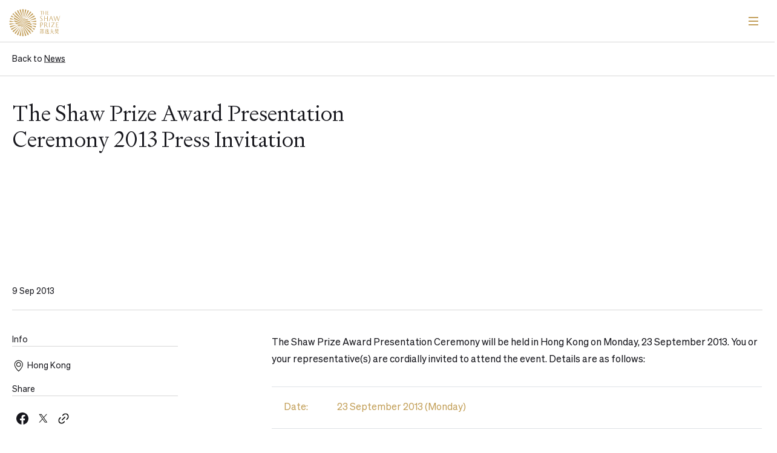

--- FILE ---
content_type: text/html; charset=UTF-8
request_url: https://www.shawprize.org/news/the-shaw-prize-award-presentation-ceremony-2013-press-invitation/
body_size: 11292
content:

<!doctype html>

<html class="no-js"  lang="en-US">

	<head>
		<meta charset="utf-8">

		<!-- Force IE to use the latest rendering engine available -->
		<meta http-equiv="X-UA-Compatible" content="IE=edge">
		<meta name="format-detection" content="telephone=no">

		<!-- Mobile Meta -->
		<meta name="viewport" content="width=device-width, initial-scale=1.0">
		<meta class="foundation-mq">


		<link rel="apple-touch-icon" sizes="180x180" href="/apple-touch-icon.png">
		<link rel="icon" type="image/png" sizes="32x32" href="/favicon-32x32.png">
		<link rel="icon" type="image/png" sizes="16x16" href="/favicon-16x16.png">
		<link rel="manifest" href="/site.webmanifest">
		<link rel="mask-icon" href="/safari-pinned-tab.svg" color="#c39f5b">
		<meta name="msapplication-TileColor" content="#ffffff">
		<meta name="theme-color" content="#ffffff">

		<link rel="pingback" href="https://www.shawprize.org/xmlrpc.php">
		<script type="text/javascript" async="" src="https://www.googletagmanager.com/gtag/js?id=G-SJ4S17T3YN&amp;cx=c&amp;_slc=1"></script>
		<!-- Google tag (gtag.js) -->
		<script async src="https://www.googletagmanager.com/gtag/js?id=G-70BX35869Y"></script>
		<script>
			window.dataLayer = window.dataLayer || [];
			function gtag(){dataLayer.push(arguments);}
			gtag('js', new Date());

			gtag('config', 'G-70BX35869Y');
		</script>
		<!-- Google tag (gtag.js) -->
		<script async src="https://www.googletagmanager.com/gtag/js?id=G-MXG2XC4WX0"></script>
		<script>
		  	window.dataLayer = window.dataLayer || [];
			  function gtag(){dataLayer.push(arguments);}
 			 gtag('js', new Date());

			 gtag('config', 'G-MXG2XC4WX0');
		</script>
		
		<!-- Google Search Console -->
		<!--- <meta name="google-site-verification" content="DIaC53jalQQRATDpmsWSe97ccrX5zHLYM91xYNHQR2k" /> --->
		
		<!-- Google Search Console -->
		<meta name="google-site-verification" content="95GT7NIaJxVwokAbnvybRu2ILqfF2xRNGY-WOg06_wQ" />
		
		<!--- Google Analytics --->
		<!-- Google tag (gtag.js) -->
		<script async src="https://www.googletagmanager.com/gtag/js?id=G-TTY06PV34P"></script>
		<script>
			window.dataLayer = window.dataLayer || [];
			function gtag(){dataLayer.push(arguments);}
			gtag('js', new Date());

			gtag('config', 'G-TTY06PV34P');
		</script>
		
		<meta name='robots' content='index, follow, max-image-preview:large, max-snippet:-1, max-video-preview:-1' />
	<style>img:is([sizes="auto" i], [sizes^="auto," i]) { contain-intrinsic-size: 3000px 1500px }</style>
	<link rel="alternate" href="https://www.shawprize.org/news/the-shaw-prize-award-presentation-ceremony-2013-press-invitation/" hreflang="en" />
<link rel="alternate" href="https://www.shawprize.org/zh/news/the-shaw-prize-award-prethe-shaw-prize-award-presentation-ceremony-2013-press-invitation/" hreflang="zh-HK" />
<link rel="alternate" href="https://www.shawprize.org/sc/news/he-shaw-prize-award-prethe-shaw-prize-award-presentation-ceremony-2013-press-invitation/" hreflang="zh-CN" />

	<!-- This site is optimized with the Yoast SEO plugin v23.1 - https://yoast.com/wordpress/plugins/seo/ -->
	<title>The Shaw Prize Award Presentation Ceremony 2013 Press Invitation - The Shaw Prize</title>
	<link rel="canonical" href="https://www.shawprize.org/news/the-shaw-prize-award-presentation-ceremony-2013-press-invitation/" />
	<meta property="og:locale" content="en_US" />
	<meta property="og:locale:alternate" content="zh_HK" />
	<meta property="og:locale:alternate" content="zh_CN" />
	<meta property="og:type" content="article" />
	<meta property="og:title" content="The Shaw Prize Award Presentation Ceremony 2013 Press Invitation - The Shaw Prize" />
	<meta property="og:url" content="https://www.shawprize.org/news/the-shaw-prize-award-presentation-ceremony-2013-press-invitation/" />
	<meta property="og:site_name" content="The Shaw Prize" />
	<meta property="article:modified_time" content="2023-09-12T03:34:58+00:00" />
	<meta property="og:image" content="https://www.shawprize.org/wp-content/uploads/2023/09/The-Shaw-Prize-Award-Presentation-Ceremony-2013-Press-Invitation.png" />
	<meta property="og:image:width" content="800" />
	<meta property="og:image:height" content="533" />
	<meta property="og:image:type" content="image/png" />
	<meta name="twitter:card" content="summary_large_image" />
	<script type="application/ld+json" class="yoast-schema-graph">{"@context":"https://schema.org","@graph":[{"@type":"WebPage","@id":"https://www.shawprize.org/news/the-shaw-prize-award-presentation-ceremony-2013-press-invitation/","url":"https://www.shawprize.org/news/the-shaw-prize-award-presentation-ceremony-2013-press-invitation/","name":"The Shaw Prize Award Presentation Ceremony 2013 Press Invitation - The Shaw Prize","isPartOf":{"@id":"https://www.shawprize.org/#website"},"primaryImageOfPage":{"@id":"https://www.shawprize.org/news/the-shaw-prize-award-presentation-ceremony-2013-press-invitation/#primaryimage"},"image":{"@id":"https://www.shawprize.org/news/the-shaw-prize-award-presentation-ceremony-2013-press-invitation/#primaryimage"},"thumbnailUrl":"https://www.shawprize.org/wp-content/uploads/2023/09/The-Shaw-Prize-Award-Presentation-Ceremony-2013-Press-Invitation.png","datePublished":"2023-09-05T02:29:59+00:00","dateModified":"2023-09-12T03:34:58+00:00","breadcrumb":{"@id":"https://www.shawprize.org/news/the-shaw-prize-award-presentation-ceremony-2013-press-invitation/#breadcrumb"},"inLanguage":"en-US","potentialAction":[{"@type":"ReadAction","target":["https://www.shawprize.org/news/the-shaw-prize-award-presentation-ceremony-2013-press-invitation/"]}]},{"@type":"ImageObject","inLanguage":"en-US","@id":"https://www.shawprize.org/news/the-shaw-prize-award-presentation-ceremony-2013-press-invitation/#primaryimage","url":"https://www.shawprize.org/wp-content/uploads/2023/09/The-Shaw-Prize-Award-Presentation-Ceremony-2013-Press-Invitation.png","contentUrl":"https://www.shawprize.org/wp-content/uploads/2023/09/The-Shaw-Prize-Award-Presentation-Ceremony-2013-Press-Invitation.png","width":800,"height":533},{"@type":"BreadcrumbList","@id":"https://www.shawprize.org/news/the-shaw-prize-award-presentation-ceremony-2013-press-invitation/#breadcrumb","itemListElement":[{"@type":"ListItem","position":1,"name":"Home","item":"https://www.shawprize.org/"},{"@type":"ListItem","position":2,"name":"The Shaw Prize Award Presentation Ceremony 2013 Press Invitation"}]},{"@type":"WebSite","@id":"https://www.shawprize.org/#website","url":"https://www.shawprize.org/","name":"The Shaw Prize","description":"","publisher":{"@id":"https://www.shawprize.org/#organization"},"potentialAction":[{"@type":"SearchAction","target":{"@type":"EntryPoint","urlTemplate":"https://www.shawprize.org/?s={search_term_string}"},"query-input":"required name=search_term_string"}],"inLanguage":"en-US"},{"@type":"Organization","@id":"https://www.shawprize.org/#organization","name":"The Shaw Prize","url":"https://www.shawprize.org/","logo":{"@type":"ImageObject","inLanguage":"en-US","@id":"https://www.shawprize.org/#/schema/logo/image/","url":"https://www.shawprize.org/wp-content/uploads/2023/10/the-shaw-prize.png","contentUrl":"https://www.shawprize.org/wp-content/uploads/2023/10/the-shaw-prize.png","width":668,"height":363,"caption":"The Shaw Prize"},"image":{"@id":"https://www.shawprize.org/#/schema/logo/image/"}}]}</script>
	<!-- / Yoast SEO plugin. -->


<link rel='dns-prefetch' href='//static.addtoany.com' />
<link rel='dns-prefetch' href='//cdnjs.cloudflare.com' />
<link rel='dns-prefetch' href='//html2canvas.hertzen.com' />
<link rel="alternate" type="application/rss+xml" title="The Shaw Prize &raquo; Feed" href="https://www.shawprize.org/feed/" />
<link rel="alternate" type="application/rss+xml" title="The Shaw Prize &raquo; Comments Feed" href="https://www.shawprize.org/comments/feed/" />
<script type="text/javascript">
/* <![CDATA[ */
window._wpemojiSettings = {"baseUrl":"https:\/\/s.w.org\/images\/core\/emoji\/16.0.1\/72x72\/","ext":".png","svgUrl":"https:\/\/s.w.org\/images\/core\/emoji\/16.0.1\/svg\/","svgExt":".svg","source":{"concatemoji":"https:\/\/www.shawprize.org\/wp-includes\/js\/wp-emoji-release.min.js?ver=6.8.3"}};
/*! This file is auto-generated */
!function(s,n){var o,i,e;function c(e){try{var t={supportTests:e,timestamp:(new Date).valueOf()};sessionStorage.setItem(o,JSON.stringify(t))}catch(e){}}function p(e,t,n){e.clearRect(0,0,e.canvas.width,e.canvas.height),e.fillText(t,0,0);var t=new Uint32Array(e.getImageData(0,0,e.canvas.width,e.canvas.height).data),a=(e.clearRect(0,0,e.canvas.width,e.canvas.height),e.fillText(n,0,0),new Uint32Array(e.getImageData(0,0,e.canvas.width,e.canvas.height).data));return t.every(function(e,t){return e===a[t]})}function u(e,t){e.clearRect(0,0,e.canvas.width,e.canvas.height),e.fillText(t,0,0);for(var n=e.getImageData(16,16,1,1),a=0;a<n.data.length;a++)if(0!==n.data[a])return!1;return!0}function f(e,t,n,a){switch(t){case"flag":return n(e,"\ud83c\udff3\ufe0f\u200d\u26a7\ufe0f","\ud83c\udff3\ufe0f\u200b\u26a7\ufe0f")?!1:!n(e,"\ud83c\udde8\ud83c\uddf6","\ud83c\udde8\u200b\ud83c\uddf6")&&!n(e,"\ud83c\udff4\udb40\udc67\udb40\udc62\udb40\udc65\udb40\udc6e\udb40\udc67\udb40\udc7f","\ud83c\udff4\u200b\udb40\udc67\u200b\udb40\udc62\u200b\udb40\udc65\u200b\udb40\udc6e\u200b\udb40\udc67\u200b\udb40\udc7f");case"emoji":return!a(e,"\ud83e\udedf")}return!1}function g(e,t,n,a){var r="undefined"!=typeof WorkerGlobalScope&&self instanceof WorkerGlobalScope?new OffscreenCanvas(300,150):s.createElement("canvas"),o=r.getContext("2d",{willReadFrequently:!0}),i=(o.textBaseline="top",o.font="600 32px Arial",{});return e.forEach(function(e){i[e]=t(o,e,n,a)}),i}function t(e){var t=s.createElement("script");t.src=e,t.defer=!0,s.head.appendChild(t)}"undefined"!=typeof Promise&&(o="wpEmojiSettingsSupports",i=["flag","emoji"],n.supports={everything:!0,everythingExceptFlag:!0},e=new Promise(function(e){s.addEventListener("DOMContentLoaded",e,{once:!0})}),new Promise(function(t){var n=function(){try{var e=JSON.parse(sessionStorage.getItem(o));if("object"==typeof e&&"number"==typeof e.timestamp&&(new Date).valueOf()<e.timestamp+604800&&"object"==typeof e.supportTests)return e.supportTests}catch(e){}return null}();if(!n){if("undefined"!=typeof Worker&&"undefined"!=typeof OffscreenCanvas&&"undefined"!=typeof URL&&URL.createObjectURL&&"undefined"!=typeof Blob)try{var e="postMessage("+g.toString()+"("+[JSON.stringify(i),f.toString(),p.toString(),u.toString()].join(",")+"));",a=new Blob([e],{type:"text/javascript"}),r=new Worker(URL.createObjectURL(a),{name:"wpTestEmojiSupports"});return void(r.onmessage=function(e){c(n=e.data),r.terminate(),t(n)})}catch(e){}c(n=g(i,f,p,u))}t(n)}).then(function(e){for(var t in e)n.supports[t]=e[t],n.supports.everything=n.supports.everything&&n.supports[t],"flag"!==t&&(n.supports.everythingExceptFlag=n.supports.everythingExceptFlag&&n.supports[t]);n.supports.everythingExceptFlag=n.supports.everythingExceptFlag&&!n.supports.flag,n.DOMReady=!1,n.readyCallback=function(){n.DOMReady=!0}}).then(function(){return e}).then(function(){var e;n.supports.everything||(n.readyCallback(),(e=n.source||{}).concatemoji?t(e.concatemoji):e.wpemoji&&e.twemoji&&(t(e.twemoji),t(e.wpemoji)))}))}((window,document),window._wpemojiSettings);
/* ]]> */
</script>
<style id='wp-emoji-styles-inline-css' type='text/css'>

	img.wp-smiley, img.emoji {
		display: inline !important;
		border: none !important;
		box-shadow: none !important;
		height: 1em !important;
		width: 1em !important;
		margin: 0 0.07em !important;
		vertical-align: -0.1em !important;
		background: none !important;
		padding: 0 !important;
	}
</style>
<link rel='stylesheet' id='wp-block-library-css' href='https://www.shawprize.org/wp-includes/css/dist/block-library/style.min.css?ver=6.8.3' type='text/css' media='all' />
<style id='classic-theme-styles-inline-css' type='text/css'>
/*! This file is auto-generated */
.wp-block-button__link{color:#fff;background-color:#32373c;border-radius:9999px;box-shadow:none;text-decoration:none;padding:calc(.667em + 2px) calc(1.333em + 2px);font-size:1.125em}.wp-block-file__button{background:#32373c;color:#fff;text-decoration:none}
</style>
<style id='global-styles-inline-css' type='text/css'>
:root{--wp--preset--aspect-ratio--square: 1;--wp--preset--aspect-ratio--4-3: 4/3;--wp--preset--aspect-ratio--3-4: 3/4;--wp--preset--aspect-ratio--3-2: 3/2;--wp--preset--aspect-ratio--2-3: 2/3;--wp--preset--aspect-ratio--16-9: 16/9;--wp--preset--aspect-ratio--9-16: 9/16;--wp--preset--color--black: #000000;--wp--preset--color--cyan-bluish-gray: #abb8c3;--wp--preset--color--white: #ffffff;--wp--preset--color--pale-pink: #f78da7;--wp--preset--color--vivid-red: #cf2e2e;--wp--preset--color--luminous-vivid-orange: #ff6900;--wp--preset--color--luminous-vivid-amber: #fcb900;--wp--preset--color--light-green-cyan: #7bdcb5;--wp--preset--color--vivid-green-cyan: #00d084;--wp--preset--color--pale-cyan-blue: #8ed1fc;--wp--preset--color--vivid-cyan-blue: #0693e3;--wp--preset--color--vivid-purple: #9b51e0;--wp--preset--gradient--vivid-cyan-blue-to-vivid-purple: linear-gradient(135deg,rgba(6,147,227,1) 0%,rgb(155,81,224) 100%);--wp--preset--gradient--light-green-cyan-to-vivid-green-cyan: linear-gradient(135deg,rgb(122,220,180) 0%,rgb(0,208,130) 100%);--wp--preset--gradient--luminous-vivid-amber-to-luminous-vivid-orange: linear-gradient(135deg,rgba(252,185,0,1) 0%,rgba(255,105,0,1) 100%);--wp--preset--gradient--luminous-vivid-orange-to-vivid-red: linear-gradient(135deg,rgba(255,105,0,1) 0%,rgb(207,46,46) 100%);--wp--preset--gradient--very-light-gray-to-cyan-bluish-gray: linear-gradient(135deg,rgb(238,238,238) 0%,rgb(169,184,195) 100%);--wp--preset--gradient--cool-to-warm-spectrum: linear-gradient(135deg,rgb(74,234,220) 0%,rgb(151,120,209) 20%,rgb(207,42,186) 40%,rgb(238,44,130) 60%,rgb(251,105,98) 80%,rgb(254,248,76) 100%);--wp--preset--gradient--blush-light-purple: linear-gradient(135deg,rgb(255,206,236) 0%,rgb(152,150,240) 100%);--wp--preset--gradient--blush-bordeaux: linear-gradient(135deg,rgb(254,205,165) 0%,rgb(254,45,45) 50%,rgb(107,0,62) 100%);--wp--preset--gradient--luminous-dusk: linear-gradient(135deg,rgb(255,203,112) 0%,rgb(199,81,192) 50%,rgb(65,88,208) 100%);--wp--preset--gradient--pale-ocean: linear-gradient(135deg,rgb(255,245,203) 0%,rgb(182,227,212) 50%,rgb(51,167,181) 100%);--wp--preset--gradient--electric-grass: linear-gradient(135deg,rgb(202,248,128) 0%,rgb(113,206,126) 100%);--wp--preset--gradient--midnight: linear-gradient(135deg,rgb(2,3,129) 0%,rgb(40,116,252) 100%);--wp--preset--font-size--small: 13px;--wp--preset--font-size--medium: 20px;--wp--preset--font-size--large: 36px;--wp--preset--font-size--x-large: 42px;--wp--preset--spacing--20: 0.44rem;--wp--preset--spacing--30: 0.67rem;--wp--preset--spacing--40: 1rem;--wp--preset--spacing--50: 1.5rem;--wp--preset--spacing--60: 2.25rem;--wp--preset--spacing--70: 3.38rem;--wp--preset--spacing--80: 5.06rem;--wp--preset--shadow--natural: 6px 6px 9px rgba(0, 0, 0, 0.2);--wp--preset--shadow--deep: 12px 12px 50px rgba(0, 0, 0, 0.4);--wp--preset--shadow--sharp: 6px 6px 0px rgba(0, 0, 0, 0.2);--wp--preset--shadow--outlined: 6px 6px 0px -3px rgba(255, 255, 255, 1), 6px 6px rgba(0, 0, 0, 1);--wp--preset--shadow--crisp: 6px 6px 0px rgba(0, 0, 0, 1);}:where(.is-layout-flex){gap: 0.5em;}:where(.is-layout-grid){gap: 0.5em;}body .is-layout-flex{display: flex;}.is-layout-flex{flex-wrap: wrap;align-items: center;}.is-layout-flex > :is(*, div){margin: 0;}body .is-layout-grid{display: grid;}.is-layout-grid > :is(*, div){margin: 0;}:where(.wp-block-columns.is-layout-flex){gap: 2em;}:where(.wp-block-columns.is-layout-grid){gap: 2em;}:where(.wp-block-post-template.is-layout-flex){gap: 1.25em;}:where(.wp-block-post-template.is-layout-grid){gap: 1.25em;}.has-black-color{color: var(--wp--preset--color--black) !important;}.has-cyan-bluish-gray-color{color: var(--wp--preset--color--cyan-bluish-gray) !important;}.has-white-color{color: var(--wp--preset--color--white) !important;}.has-pale-pink-color{color: var(--wp--preset--color--pale-pink) !important;}.has-vivid-red-color{color: var(--wp--preset--color--vivid-red) !important;}.has-luminous-vivid-orange-color{color: var(--wp--preset--color--luminous-vivid-orange) !important;}.has-luminous-vivid-amber-color{color: var(--wp--preset--color--luminous-vivid-amber) !important;}.has-light-green-cyan-color{color: var(--wp--preset--color--light-green-cyan) !important;}.has-vivid-green-cyan-color{color: var(--wp--preset--color--vivid-green-cyan) !important;}.has-pale-cyan-blue-color{color: var(--wp--preset--color--pale-cyan-blue) !important;}.has-vivid-cyan-blue-color{color: var(--wp--preset--color--vivid-cyan-blue) !important;}.has-vivid-purple-color{color: var(--wp--preset--color--vivid-purple) !important;}.has-black-background-color{background-color: var(--wp--preset--color--black) !important;}.has-cyan-bluish-gray-background-color{background-color: var(--wp--preset--color--cyan-bluish-gray) !important;}.has-white-background-color{background-color: var(--wp--preset--color--white) !important;}.has-pale-pink-background-color{background-color: var(--wp--preset--color--pale-pink) !important;}.has-vivid-red-background-color{background-color: var(--wp--preset--color--vivid-red) !important;}.has-luminous-vivid-orange-background-color{background-color: var(--wp--preset--color--luminous-vivid-orange) !important;}.has-luminous-vivid-amber-background-color{background-color: var(--wp--preset--color--luminous-vivid-amber) !important;}.has-light-green-cyan-background-color{background-color: var(--wp--preset--color--light-green-cyan) !important;}.has-vivid-green-cyan-background-color{background-color: var(--wp--preset--color--vivid-green-cyan) !important;}.has-pale-cyan-blue-background-color{background-color: var(--wp--preset--color--pale-cyan-blue) !important;}.has-vivid-cyan-blue-background-color{background-color: var(--wp--preset--color--vivid-cyan-blue) !important;}.has-vivid-purple-background-color{background-color: var(--wp--preset--color--vivid-purple) !important;}.has-black-border-color{border-color: var(--wp--preset--color--black) !important;}.has-cyan-bluish-gray-border-color{border-color: var(--wp--preset--color--cyan-bluish-gray) !important;}.has-white-border-color{border-color: var(--wp--preset--color--white) !important;}.has-pale-pink-border-color{border-color: var(--wp--preset--color--pale-pink) !important;}.has-vivid-red-border-color{border-color: var(--wp--preset--color--vivid-red) !important;}.has-luminous-vivid-orange-border-color{border-color: var(--wp--preset--color--luminous-vivid-orange) !important;}.has-luminous-vivid-amber-border-color{border-color: var(--wp--preset--color--luminous-vivid-amber) !important;}.has-light-green-cyan-border-color{border-color: var(--wp--preset--color--light-green-cyan) !important;}.has-vivid-green-cyan-border-color{border-color: var(--wp--preset--color--vivid-green-cyan) !important;}.has-pale-cyan-blue-border-color{border-color: var(--wp--preset--color--pale-cyan-blue) !important;}.has-vivid-cyan-blue-border-color{border-color: var(--wp--preset--color--vivid-cyan-blue) !important;}.has-vivid-purple-border-color{border-color: var(--wp--preset--color--vivid-purple) !important;}.has-vivid-cyan-blue-to-vivid-purple-gradient-background{background: var(--wp--preset--gradient--vivid-cyan-blue-to-vivid-purple) !important;}.has-light-green-cyan-to-vivid-green-cyan-gradient-background{background: var(--wp--preset--gradient--light-green-cyan-to-vivid-green-cyan) !important;}.has-luminous-vivid-amber-to-luminous-vivid-orange-gradient-background{background: var(--wp--preset--gradient--luminous-vivid-amber-to-luminous-vivid-orange) !important;}.has-luminous-vivid-orange-to-vivid-red-gradient-background{background: var(--wp--preset--gradient--luminous-vivid-orange-to-vivid-red) !important;}.has-very-light-gray-to-cyan-bluish-gray-gradient-background{background: var(--wp--preset--gradient--very-light-gray-to-cyan-bluish-gray) !important;}.has-cool-to-warm-spectrum-gradient-background{background: var(--wp--preset--gradient--cool-to-warm-spectrum) !important;}.has-blush-light-purple-gradient-background{background: var(--wp--preset--gradient--blush-light-purple) !important;}.has-blush-bordeaux-gradient-background{background: var(--wp--preset--gradient--blush-bordeaux) !important;}.has-luminous-dusk-gradient-background{background: var(--wp--preset--gradient--luminous-dusk) !important;}.has-pale-ocean-gradient-background{background: var(--wp--preset--gradient--pale-ocean) !important;}.has-electric-grass-gradient-background{background: var(--wp--preset--gradient--electric-grass) !important;}.has-midnight-gradient-background{background: var(--wp--preset--gradient--midnight) !important;}.has-small-font-size{font-size: var(--wp--preset--font-size--small) !important;}.has-medium-font-size{font-size: var(--wp--preset--font-size--medium) !important;}.has-large-font-size{font-size: var(--wp--preset--font-size--large) !important;}.has-x-large-font-size{font-size: var(--wp--preset--font-size--x-large) !important;}
:where(.wp-block-post-template.is-layout-flex){gap: 1.25em;}:where(.wp-block-post-template.is-layout-grid){gap: 1.25em;}
:where(.wp-block-columns.is-layout-flex){gap: 2em;}:where(.wp-block-columns.is-layout-grid){gap: 2em;}
:root :where(.wp-block-pullquote){font-size: 1.5em;line-height: 1.6;}
</style>
<link rel='stylesheet' id='wp-pagenavi-css' href='https://www.shawprize.org/wp-content/plugins/wp-pagenavi/pagenavi-css.css?ver=2.70' type='text/css' media='all' />
<link rel='stylesheet' id='newsletter-css' href='https://www.shawprize.org/wp-content/plugins/newsletter/style.css?ver=8.3.2' type='text/css' media='all' />
<link rel='stylesheet' id='addtoany-css' href='https://www.shawprize.org/wp-content/plugins/add-to-any/addtoany.min.css?ver=1.16' type='text/css' media='all' />
<link rel='stylesheet' id='fonts-css' href='https://www.shawprize.org/wp-content/themes/swap/assets/styles/fonts/font.css?ver=1.3.30' type='text/css' media='all' />
<link rel='stylesheet' id='bootstrap-css' href='https://www.shawprize.org/wp-content/themes/swap/assets/styles/bootstrap.css?ver=1.3.1' type='text/css' media='all' />
<link rel='stylesheet' id='carousel-css' href='https://www.shawprize.org/wp-content/themes/swap/assets/styles/owl.carousel.css?ver=1.3.1' type='text/css' media='all' />
<link rel='stylesheet' id='flexslider-css' href='https://www.shawprize.org/wp-content/themes/swap/assets/styles/flexslider.css?ver=1.3.1' type='text/css' media='all' />
<link rel='stylesheet' id='reset-css' href='https://www.shawprize.org/wp-content/themes/swap/assets/styles/reset.css?ver=1.3.1' type='text/css' media='all' />
<link rel='stylesheet' id='swap-preset-css' href='https://www.shawprize.org/wp-content/themes/swap/assets/styles/swap-preset.css?ver=1.3.33' type='text/css' media='all' />
<link rel='stylesheet' id='site-css-css' href='https://www.shawprize.org/wp-content/themes/swap/assets/styles/main.css?ver=1.6.42' type='text/css' media='all' />
<link rel='stylesheet' id='media-css-css' href='https://www.shawprize.org/wp-content/themes/swap/assets/styles/media.css?ver=1.6.42' type='text/css' media='all' />
<script type="text/javascript" id="addtoany-core-js-before">
/* <![CDATA[ */
window.a2a_config=window.a2a_config||{};a2a_config.callbacks=[];a2a_config.overlays=[];a2a_config.templates={};
/* ]]> */
</script>
<script type="text/javascript" async src="https://static.addtoany.com/menu/page.js" id="addtoany-core-js"></script>
<script type="text/javascript" src="https://www.shawprize.org/wp-includes/js/jquery/jquery.min.js?ver=3.7.1" id="jquery-core-js"></script>
<script type="text/javascript" src="https://www.shawprize.org/wp-includes/js/jquery/jquery-migrate.min.js?ver=3.4.1" id="jquery-migrate-js"></script>
<script type="text/javascript" async src="https://www.shawprize.org/wp-content/plugins/add-to-any/addtoany.min.js?ver=1.1" id="addtoany-jquery-js"></script>
<link rel="https://api.w.org/" href="https://www.shawprize.org/wp-json/" /><link rel='shortlink' href='https://www.shawprize.org/?p=7123' />
<link rel="alternate" title="oEmbed (JSON)" type="application/json+oembed" href="https://www.shawprize.org/wp-json/oembed/1.0/embed?url=https%3A%2F%2Fwww.shawprize.org%2Fnews%2Fthe-shaw-prize-award-presentation-ceremony-2013-press-invitation%2F" />
<link rel="alternate" title="oEmbed (XML)" type="text/xml+oembed" href="https://www.shawprize.org/wp-json/oembed/1.0/embed?url=https%3A%2F%2Fwww.shawprize.org%2Fnews%2Fthe-shaw-prize-award-presentation-ceremony-2013-press-invitation%2F&#038;format=xml" />
<link rel="icon" href="https://www.shawprize.org/wp-content/uploads/2024/02/cropped-shawprize_logo_EDITED-32x32.png" sizes="32x32" />
<link rel="icon" href="https://www.shawprize.org/wp-content/uploads/2024/02/cropped-shawprize_logo_EDITED-192x192.png" sizes="192x192" />
<link rel="apple-touch-icon" href="https://www.shawprize.org/wp-content/uploads/2024/02/cropped-shawprize_logo_EDITED-180x180.png" />
<meta name="msapplication-TileImage" content="https://www.shawprize.org/wp-content/uploads/2024/02/cropped-shawprize_logo_EDITED-270x270.png" />

	</head>
				
	<body class="wp-singular news-template-default single single-news postid-7123 wp-theme-swap lang-en">
		<div style="display: none" id="section-check" data-src=""></div>
		

		<!-- This navs will be applied to the topbar, above all content 
To see additional nav styles, visit the /parts directory -->
						<header class="header" role="banner">

<div class="mobile-menu"></div>

<div class="container">
	<div class="row">
		<div class="col-12">
			<div class="logo-wrap">
			<a href="https://www.shawprize.org">
				<img src="https://www.shawprize.org/wp-content/themes/swap/assets/images/ShawPrize-Logo-2024n.svg">
			</a>
			</div>

		<div class="header-wrap">
			<div class="header-tools desktop-item">
								<div class="lang-wrap">
				<div class="lang-btn d-button"><ul >	<li class="lang-item lang-item-58 lang-item-en current-lang lang-item-first"><a  lang="en-US" hreflang="en-US" href="https://www.shawprize.org/news/the-shaw-prize-award-presentation-ceremony-2013-press-invitation/">EN</a></li>
	<li class="lang-item lang-item-61 lang-item-zh"><a  lang="zh-HK" hreflang="zh-HK" href="https://www.shawprize.org/zh/news/the-shaw-prize-award-prethe-shaw-prize-award-presentation-ceremony-2013-press-invitation/">繁</a></li>
	<li class="lang-item lang-item-66 lang-item-sc"><a  lang="zh-CN" hreflang="zh-CN" href="https://www.shawprize.org/sc/news/he-shaw-prize-award-prethe-shaw-prize-award-presentation-ceremony-2013-press-invitation/">简</a></li>
</ul></div>
				</div>
			</div>
			<div class="header-menu">
				<ul class="">
    								<li class="drop-menu mm-1-btn  
		 
		 
				 
		 
		 
		" data-src="mm-1-wrap">
						<h6 class="d-button">
												    <a>About the prize</a>
												</h6>
												<div class="mobile-sub-menu">
							

						    					 							<a href="https://www.shawprize.org/about/about-the-prize/" ><h6 class="sohne d-button">About the prize</h6></a>   					
    					
							  

						    					 							<a href="https://www.shawprize.org/about/the-founder/" ><h6 class="sohne d-button">The Founder</h6></a>   					
    					
							  

						    					 							<a href="https://www.shawprize.org/about/organisation/" ><h6 class="sohne d-button">Organisation</h6></a>   					
    					
							  

						    					 							<a href="https://www.shawprize.org/about/medals-certificates/" ><h6 class="sohne d-button">Medals &#038; Certificates</h6></a>   					
    					
							  

						    					 							<a href="https://www.shawprize.org/media/fact-sheet/" ><h6 class="sohne d-button">Fact Sheet</h6></a>   					
    					
							  										
						</div>
						        </li>
    								<li class="drop-menu mm-2-btn  
		 
		 
				 
		 
		 
		" data-src="mm-2-wrap">
						<h6 class="d-button">
												    <a>Prizes and laureates</a>
												</h6>
												<div class="mobile-sub-menu">
							

						    					 							<a href="https://www.shawprize.org/prizes-and-laureates/astronomy/" ><h6 class="sohne d-button">The Prize in Astronomy</h6></a>   					
    					
							  

						    					 							<a href="https://www.shawprize.org/prizes-and-laureates/life-science-medicine/" ><h6 class="sohne d-button">The Prize in Life Science &#038; Medicine</h6></a>   					
    					
							  

						    					 							<a href="https://www.shawprize.org/prizes-and-laureates/mathematical-sciences/" ><h6 class="sohne d-button">The Prize in Mathematical Sciences</h6></a>   					
    					
							  

						    					 							<a href="https://www.shawprize.org/prizes-and-laureates/shaw-laureates/" ><h6 class="sohne d-button">Shaw Laureates</h6></a>   					
    					
							  										
						</div>
						        </li>
    								<li class=" mm-3-btn  
		 
		 
				 
		 
		 
		" data-src="mm-3-wrap">
						<h6 class="d-button">
												    <a href="https://www.shawprize.org/nomination/" >Nomination</a>
												</h6>
						        </li>
    								<li class="drop-menu mm-4-btn  
		 
		 
				menu-on 
		 
		 
		" data-src="mm-4-wrap">
						<h6 class="d-button">
												    <a>Media</a>
												</h6>
												<div class="mobile-sub-menu">
							

						    					 							<a href="https://www.shawprize.org/media/news/" ><h6 class="sohne d-button">News</h6></a>   					
    					
							  

						    					 							<a href="https://www.shawprize.org/media/gallery/" ><h6 class="sohne d-button">Gallery</h6></a>   					
    					
							  

						    					 							<a href="https://www.shawprize.org/media/publications/" ><h6 class="sohne d-button">Publications</h6></a>   					
    					
							  

						    					 							<a href="https://www.shawprize.org/media/contact-us/" ><h6 class="sohne d-button">Contact Us</h6></a>   					
    					
							  

						    					 							<a href="https://www.shawprize.org/media/fact-sheet/" ><h6 class="sohne d-button">Fact Sheet</h6></a>   					
    					
							  										
						</div>
						        </li>
    								<li class="drop-menu mm-5-btn  
		 
		 
				 
		 
		 
		" data-src="mm-5-wrap">
						<h6 class="d-button">
												    <a>Events</a>
												</h6>
												<div class="mobile-sub-menu">
							

						    					    					
  							<a href="https://www.shawprize.org/events/?events-categories=" ><h6 class="sohne d-button">All Events</h6></a>  					
    					
							  

						    					    					
  							<a href="https://www.shawprize.org/events/?events-categories=press-conference" ><h6 class="sohne d-button">Press Conference</h6></a>  					
    					
							  

						    					    					
  							<a href="https://www.shawprize.org/events/?events-categories=award-presentation-ceremony" ><h6 class="sohne d-button">Award Presentation Ceremony</h6></a>  					
    					
							  

						    					    					
  							<a href="https://www.shawprize.org/events/?events-categories=lecture" ><h6 class="sohne d-button">Shaw Lectures</h6></a>  					
    					
							  

						    					    					
  							<a href="https://www.shawprize.org/events/?events-categories=forum" ><h6 class="sohne d-button">Shaw Prize Public Forum</h6></a>  					
    					
							  

						    					    					
  							<a href="https://www.shawprize.org/events/?events-categories=exhibition" ><h6 class="sohne d-button">Shaw Prize Exhibition</h6></a>  					
    					
							  

						    					    					
  							<a href="https://www.shawprize.org/events/?events-categories=others" ><h6 class="sohne d-button">Others</h6></a>  					
    					
							  										
						</div>
						        </li>
    								<li class="drop-menu mm-6-btn  
		 
		 
				 
		 
		 
		" data-src="mm-6-wrap">
						<h6 class="d-button">
												    <a>Outreach</a>
												</h6>
												<div class="mobile-sub-menu">
							

						    					    					
  							<a href="https://www.shawprize.org/outreach/#" ><h6 class="sohne d-button">Overview</h6></a>  					
    					
							  

						    					    					
  							<a href="https://www.shawprize.org/outreach/#shaw-iau-workshop" ><h6 class="sohne d-button">Shaw-IAU Workshop</h6></a>  					
    					
							  

						    					    					
  							<a href="https://www.shawprize.org/outreach/#hong-kong-laureate-forum" ><h6 class="sohne d-button">Hong Kong Laureate Forum</h6></a>  					
    					
							  										
						</div>
						        </li>
    
				</ul>
			</div>
			<div class="ipad-item mobile-item" style="">
								<div class="lang-wrap">
				<div class="lang-btn d-button"><ul >	<li class="lang-item lang-item-58 lang-item-en current-lang lang-item-first"><a  lang="en-US" hreflang="en-US" href="https://www.shawprize.org/news/the-shaw-prize-award-presentation-ceremony-2013-press-invitation/">EN</a></li>
	<li class="lang-item lang-item-61 lang-item-zh"><a  lang="zh-HK" hreflang="zh-HK" href="https://www.shawprize.org/zh/news/the-shaw-prize-award-prethe-shaw-prize-award-presentation-ceremony-2013-press-invitation/">繁</a></li>
	<li class="lang-item lang-item-66 lang-item-sc"><a  lang="zh-CN" hreflang="zh-CN" href="https://www.shawprize.org/sc/news/he-shaw-prize-award-prethe-shaw-prize-award-presentation-ceremony-2013-press-invitation/">简</a></li>
</ul></div>
				</div>
			</div>			
		</div>
		</div>
	</div> 
	
</div>

    						</header> <!-- end .header -->


<section  class="sub-menu mm-1-wrap" >
	<div class="v-break-line"></div>
<div class="container">
	<div class="row">

		<div class="col-sm-2">
		 <h6 class="upper garda">About the prize</h6>
		</div>
		<div class="sub-menu-inner">

							
						    					 							<a href="https://www.shawprize.org/about/about-the-prize/" ><h6 class="sohne d-body">About the prize</h6></a>   					
    					
						
						    					 							<a href="https://www.shawprize.org/about/the-founder/" ><h6 class="sohne d-body">The Founder</h6></a>   					
    					
						
						    					 							<a href="https://www.shawprize.org/about/organisation/" ><h6 class="sohne d-body">Organisation</h6></a>   					
    					
						
						    					 							<a href="https://www.shawprize.org/about/medals-certificates/" ><h6 class="sohne d-body">Medals &#038; Certificates</h6></a>   					
    					
						
						    					 							<a href="https://www.shawprize.org/media/fact-sheet/" ><h6 class="sohne d-body">Fact Sheet</h6></a>   					
    					
									
		</div>
	</div> 
	
</div>
</section>
    						</header> <!-- end .header -->


<section  class="sub-menu mm-2-wrap" >
	<div class="v-break-line"></div>
<div class="container">
	<div class="row">

		<div class="col-sm-2">
		 <h6 class="upper garda">Prizes and laureates</h6>
		</div>
		<div class="sub-menu-inner">

							
						    					 							<a href="https://www.shawprize.org/prizes-and-laureates/astronomy/" ><h6 class="sohne d-body">The Prize in Astronomy</h6></a>   					
    					
						
						    					 							<a href="https://www.shawprize.org/prizes-and-laureates/life-science-medicine/" ><h6 class="sohne d-body">The Prize in Life Science &#038; Medicine</h6></a>   					
    					
						
						    					 							<a href="https://www.shawprize.org/prizes-and-laureates/mathematical-sciences/" ><h6 class="sohne d-body">The Prize in Mathematical Sciences</h6></a>   					
    					
						
						    					 							<a href="https://www.shawprize.org/prizes-and-laureates/shaw-laureates/" ><h6 class="sohne d-body">Shaw Laureates</h6></a>   					
    					
									
		</div>
	</div> 
	
</div>
</section>
    		    						</header> <!-- end .header -->


<section  class="sub-menu mm-4-wrap" >
	<div class="v-break-line"></div>
<div class="container">
	<div class="row">

		<div class="col-sm-2">
		 <h6 class="upper garda">Media</h6>
		</div>
		<div class="sub-menu-inner">

							
						    					 							<a href="https://www.shawprize.org/media/news/" ><h6 class="sohne d-body">News</h6></a>   					
    					
						
						    					 							<a href="https://www.shawprize.org/media/gallery/" ><h6 class="sohne d-body">Gallery</h6></a>   					
    					
						
						    					 							<a href="https://www.shawprize.org/media/publications/" ><h6 class="sohne d-body">Publications</h6></a>   					
    					
						
						    					 							<a href="https://www.shawprize.org/media/contact-us/" ><h6 class="sohne d-body">Contact Us</h6></a>   					
    					
						
						    					 							<a href="https://www.shawprize.org/media/fact-sheet/" ><h6 class="sohne d-body">Fact Sheet</h6></a>   					
    					
									
		</div>
	</div> 
	
</div>
</section>
    						</header> <!-- end .header -->


<section  class="sub-menu mm-5-wrap" >
	<div class="v-break-line"></div>
<div class="container">
	<div class="row">

		<div class="col-sm-2">
		 <h6 class="upper garda">Events</h6>
		</div>
		<div class="sub-menu-inner">

							
						    					    					
  							<a href="https://www.shawprize.org/events/" ><h6 class="sohne d-body">All Events</h6></a>  					
    					
						
						    					    					
  							<a href="https://www.shawprize.org/events/?events-categories=press-conference" ><h6 class="sohne d-body">Press Conference</h6></a>  					
    					
						
						    					    					
  							<a href="https://www.shawprize.org/events/?events-categories=award-presentation-ceremony" ><h6 class="sohne d-body">Award Presentation Ceremony</h6></a>  					
    					
						
						    					    					
  							<a href="https://www.shawprize.org/events/?events-categories=lecture" ><h6 class="sohne d-body">Shaw Lectures</h6></a>  					
    					
						
						    					    					
  							<a href="https://www.shawprize.org/events/?events-categories=forum" ><h6 class="sohne d-body">Shaw Prize Public Forum</h6></a>  					
    					
						
						    					    					
  							<a href="https://www.shawprize.org/events/?events-categories=exhibition" ><h6 class="sohne d-body">Shaw Prize Exhibition</h6></a>  					
    					
						
						    					    					
  							<a href="https://www.shawprize.org/events/?events-categories=others" ><h6 class="sohne d-body">Others</h6></a>  					
    					
									
		</div>
	</div> 
	
</div>
</section>
    						</header> <!-- end .header -->


<section  class="sub-menu mm-6-wrap" >
	<div class="v-break-line"></div>
<div class="container">
	<div class="row">

		<div class="col-sm-2">
		 <h6 class="upper garda">Outreach</h6>
		</div>
		<div class="sub-menu-inner">

							
						    					    					
  							<a href="https://www.shawprize.org/outreach/" ><h6 class="sohne d-body">Overview</h6></a>  					
    					
						
						    					    					
  							<a href="https://www.shawprize.org/outreach/?outreach-categories=shaw-iau-workshop" ><h6 class="sohne d-body">Shaw-IAU Workshop</h6></a>  					
    					
						
						    					    					
  							<a href="https://www.shawprize.org/outreach/?outreach-categories=hong-kong-laureate-forum" ><h6 class="sohne d-body">Hong Kong Laureate Forum</h6></a>  					
    					
									
		</div>
	</div> 
	
</div>
</section>
    

		<div class="menu-bg"></div>
		<div class="page-inner">
<div class="page-inner-240">
<section class="breakcom margin-90-bottom">
	<div class="container">
		<div class="row">
			<div class="col-sm-12">
				<a href="https://www.shawprize.org/media/news/"><h6 class="d-button">Back to <span class="breakcom-underline">News</span></h6></a>

			</div>

		</div>
	</div>	
	
</section>

<section class="single-landing-title">
	<div class="container">
		<div class="row">
			<div class="col-sm-6">
				<h2 class="m-margin-60-bottom">The Shaw Prize Award Presentation Ceremony 2013 Press Invitation</h2>
			</div>

		</div>
	</div>
	
</section>


<section >
	<div class="container">
		<div class="row">
			<div class="col-sm-12">
				<h6 class="d-tiny margin-20-bottom">
9 Sep 2013
				
				
				
				</h6>
				<div class="info-break-line margin-90-bottom"></div>
			</div>
		</div>
		<div class="row">
			<div class="col-sm-3 print-off print-off-wrap">
					

									<div class="margin-60-bottom">
				<h6 class="d-tiny margin-5-bottom sohne">Info</h6>
				<div class="info-break-line margin-20-bottom"></div>

			 		<div class="location-wrap"><h6 class="d-tiny ">Hong Kong</h6></div>
				</div>
					
				 
				
				
				
				<div class="margin-60-bottom ">
				<h6 class="d-tiny margin-5-bottom sohne">Share</h6>
				<div class="info-break-line margin-20-bottom"></div>
							<div class="share-list">
								<div class="addtoany_shortcode"><div class="a2a_kit a2a_kit_size_26 addtoany_list" data-a2a-url="https://www.shawprize.org/news/the-shaw-prize-award-presentation-ceremony-2013-press-invitation/" data-a2a-title="The Shaw Prize Award Presentation Ceremony 2013 Press Invitation"><a class="a2a_button_facebook" href="https://www.addtoany.com/add_to/facebook?linkurl=https%3A%2F%2Fwww.shawprize.org%2Fnews%2Fthe-shaw-prize-award-presentation-ceremony-2013-press-invitation%2F&amp;linkname=The%20Shaw%20Prize%20Award%20Presentation%20Ceremony%202013%20Press%20Invitation" title="Facebook" rel="nofollow noopener" target="_blank"></a><a class="a2a_button_twitter" href="https://www.addtoany.com/add_to/twitter?linkurl=https%3A%2F%2Fwww.shawprize.org%2Fnews%2Fthe-shaw-prize-award-presentation-ceremony-2013-press-invitation%2F&amp;linkname=The%20Shaw%20Prize%20Award%20Presentation%20Ceremony%202013%20Press%20Invitation" title="Twitter" rel="nofollow noopener" target="_blank"></a><a class="a2a_button_copy_link" href="https://www.addtoany.com/add_to/copy_link?linkurl=https%3A%2F%2Fwww.shawprize.org%2Fnews%2Fthe-shaw-prize-award-presentation-ceremony-2013-press-invitation%2F&amp;linkname=The%20Shaw%20Prize%20Award%20Presentation%20Ceremony%202013%20Press%20Invitation" title="Copy Link" rel="nofollow noopener" target="_blank"></a><a class="a2a_dd addtoany_share_save addtoany_share" href="https://www.addtoany.com/share"></a></div></div>							</div>	
					
				</div>
				<div class="fs-button print-off margin-60-bottom" style="float: left">
				<a class="b-button" style="margin-left: 0"><h6 class="d-button d-pt-btn" >Print</h6></a>
				</div>

				<div class="info-break-line margin-20-bottom mobile-item"></div>
			</div>
			<div class="col-sm-8 offset-sm-1">
				<div class="margin-70-bottom wys-wapper">
					<p>The Shaw Prize Award Presentation Ceremony will be held in Hong Kong on Monday, 23 September 2013. You or your representative(s) are cordially invited to attend the event. Details are as follows:</p>
<div class="table-wrapper left-end right-end">
<div class="table-responsive">
<table class="table" style="width: 100%;">
<tbody style="color: #c3a05a;">
<tr style="background-color: #ffffff !important; border-top: 1px solid #dee2e6;">
<td style="width: 8.45295%;">Date:</td>
<td style="width: 90.2711%;" colspan="2">23 September 2013 (Monday)</td>
</tr>
<tr style="background-color: #ffffff !important; border-top: 1px solid #dee2e6;">
<td style="width: 8.45295%;">Time:</td>
<td style="width: 14.3541%;">6:00pm</td>
<td style="width: 75.9171%;">Press Registration &amp; Briefing</td>
</tr>
<tr style="background-color: #ffffff !important; border-top: 1px solid #dee2e6;">
<td style="width: 8.45295%;"></td>
<td style="width: 14.3541%;">6:15-7:25pm</td>
<td style="width: 75.9171%;">Guests Reception &amp; Registration (interview &amp; photo-taking at press zone only)</td>
</tr>
<tr style="background-color: #ffffff !important; border-top: 1px solid #dee2e6;">
<td style="width: 8.45295%;"></td>
<td style="width: 14.3541%;">7:25-8:30pm</td>
<td style="width: 75.9171%;">Award Presentation (* photo-taking at press zone only)</td>
</tr>
<tr style="background-color: #ffffff !important; border-top: 1px solid #dee2e6;">
<td style="width: 8.45295%;">Venue:</td>
<td style="width: 90.2711%;" colspan="2">Grand Hall, New Wing, 3/F, Hong Kong Convention and Exhibition Centre</td>
</tr>
</tbody>
</table>
<p><strong><u>Officiating Guests</u></strong></p>
<p><strong>The Honourable C Y Leung</strong>, Chief Executive of the HKSAR, People&#8217;s Republic of China, will officiate the ceremony.</p>
<p><strong><u>Speakers</u></strong></p>
<div class="table-wrapper left-end right-end">
<div class="table-responsive">
<table class="table" style="width: 100%;">
<tbody style="color: #c3a05a;">
<tr style="background-color: #ffffff !important; border-top: 1px solid #dee2e6;">
<td style="width: 30%;"><strong>Professor Chen-Ning Yang</strong></td>
<td style="width: 67.4641%;">Council Member &amp; Chairman of the Board of Adjudicators,<br />
The Shaw Prize Foundation</td>
</tr>
<tr style="background-color: #ffffff !important; border-top: 1px solid #dee2e6;">
<td style="width: 31.5789%;"><strong>Professor Peter Goldreich</strong></td>
<td style="width: 67.4641%;">Chairman of the Shaw Prize in Astronomy Selection Committee</td>
</tr>
<tr style="background-color: #ffffff !important; border-top: 1px solid #dee2e6;">
<td style="width: 31.5789%;"><strong>Professor Yuet-Wai Kan</strong></td>
<td style="width: 67.4641%;">Chairman of the Shaw Prize in Life Science and Medicine Selection Committee</td>
</tr>
<tr style="background-color: #ffffff !important; border-top: 1px solid #dee2e6;">
<td style="width: 31.5789%;"><strong>Professor Peter C Sarnak</strong></td>
<td style="width: 67.4641%;">Chairman of the Shaw Prize in Mathematical Sciences Selection Committe</td>
</tr>
</tbody>
</table>
</div>
</div>
<p><strong><u>Shaw Laureates in Attendance</u></strong></p>
<div class="table-wrapper left-end right-end">
<div class="table-responsive">
<table class="table" style="width: 100%;">
<tbody style="color: #c3a05a;">
<tr style="background-color: #ffffff !important; border-top: 1px solid #dee2e6;">
<td style="width: 30%;">Astronomy</td>
<td style="width: 91.5288%;"><strong>Professor Steven A Balbus</strong></td>
</tr>
<tr style="background-color: #ffffff !important; border-top: 1px solid #dee2e6;">
<td style="width: 31.276%;"></td>
<td style="width: 91.5288%;"><strong>Professor John D Hawley</strong></td>
</tr>
<tr style="background-color: #ffffff !important; border-top: 1px solid #dee2e6;">
<td style="width: 31.276%;">Life Science and Medicine</td>
<td style="width: 91.5288%;"><strong>Professor Jeffrey C Hall</strong></td>
</tr>
<tr style="background-color: #ffffff !important; border-top: 1px solid #dee2e6;">
<td style="width: 31.276%;"></td>
<td style="width: 91.5288%;"><strong>Professor Michael Rosbash</strong></td>
</tr>
<tr style="background-color: #ffffff !important; border-top: 1px solid #dee2e6;">
<td style="width: 31.276%;"></td>
<td style="width: 91.5288%;"><strong>Professor Michael W Young</strong></td>
</tr>
<tr style="background-color: #ffffff !important; border-top: 1px solid #dee2e6;">
<td style="width: 31.276%;">Mathematical Sciences</td>
<td style="width: 91.5288%;"><strong>Professor David L Donoho</strong></td>
</tr>
</tbody>
</table>
</div>
</div>
<p>*         A press station for photo taking will be located in the Grand Hall, 45 meters (150 feet) away from the stage. Press members are advised to bring telephoto lenses and the necessary equipment.</p>
<p>*         The duration of the excerpt news footage cannot exceed 3 minutes (the Award Presentation Ceremony will be broadcast on HKTVB Jade and Pearl on 28 September at Hong Kong time 2300–2330 and on 30 September at Hong Kong time 1900–1930 respectively).</p>
<p>For press enquiries, please contact Link-Work Communications (HK) Ltd:</p>
<div class="table-wrapper left-end right-end">
<div class="table-responsive">
<table class="table" style="width: 100%;">
<tbody>
<tr style="background-color: #ffffff !important; border-top: 1px solid #dee2e6;">
<td style="width: 30%;"><span style="color: #c3a05a;"><strong>Joanne Yik</strong></span></td>
<td style="width: 168.106%;">Tel: 2918 0901 / 9216 3710</td>
</tr>
<tr style="background-color: #ffffff !important; border-top: 1px solid #dee2e6;">
<td style="width: 31.8937%;"><span style="color: #c3a05a;"><strong>Karen Sze</strong></span></td>
<td style="width: 168.106%;">Tel: 2918 0907 / 9613 4164</td>
</tr>
</tbody>
</table>
</div>
</div>
<p>Invited by The Shaw Prize Foundation<br />
Presented by Link-Work Communications (HK) Ltd</p>
<p>9 September 2013  Hong Kong</p>
</div>
</div>
				</div>

				
								

				 
							
			
			</div>

		</div>

	</div>
</section>
</div>
 
 </div>
 <div class="fixed-btt-btn">
	 
 </div>
 						
				<footer class="footer" role="contentinfo">
					<div class="container">
						
						
						<div class="row">
							
							<div class="col-sm-3">
								<img class="footer-logo" src="https://www.shawprize.org/wp-content/themes/swap/assets/images/ShawPrize-Logo-black2024.svg">
							</div>
							<div class="col-sm-9">
								<ul class="footer-menu">


    														<li>
										<h6 class="sohne d-tiny color-white">About the Prize</h6>
																			    					 							<a href="https://www.shawprize.org/about/about-the-prize/" ><h6 class="sohne d-tiny">About the prize</h6></a>   					
    					
							  						    					 							<a href="https://www.shawprize.org/about/the-founder/" ><h6 class="sohne d-tiny">The Founder</h6></a>   					
    					
							  						    					 							<a href="https://www.shawprize.org/about/organisation/" ><h6 class="sohne d-tiny">Organisation</h6></a>   					
    					
							  						    					 							<a href="https://www.shawprize.org/about/medals-certificates/" ><h6 class="sohne d-tiny">Medals &#038; Certificates</h6></a>   					
    					
							  						    					 							<a href="https://www.shawprize.org/media/fact-sheet/" ><h6 class="sohne d-tiny">Fact Sheet</h6></a>   					
    					
							  										
															</li>
    														<li>
										<h6 class="sohne d-tiny color-white">Prizes and Laureates</h6>
																			    					 							<a href="https://www.shawprize.org/prizes-and-laureates/astronomy/" ><h6 class="sohne d-tiny">The Prize in Astronomy</h6></a>   					
    					
							  						    					 							<a href="https://www.shawprize.org/prizes-and-laureates/life-science-medicine/" ><h6 class="sohne d-tiny">The Prize in Life Science &#038; Medicine</h6></a>   					
    					
							  						    					 							<a href="https://www.shawprize.org/prizes-and-laureates/mathematical-sciences/" ><h6 class="sohne d-tiny">The Prize in Mathematical Sciences</h6></a>   					
    					
							  						    					 							<a href="https://www.shawprize.org/prizes-and-laureates/shaw-laureates/" ><h6 class="sohne d-tiny">Shaw Laureates</h6></a>   					
    					
							  										
															</li>
    														<li>
										<h6 class="sohne d-tiny color-white">Nomination</h6>
																			    					    					
  							<a href="https://www.shawprize.org/nomination/#who-can-nominate" ><h6 class="sohne d-tiny">Who can nominate</h6></a>  					
    					
							  						    					    					
  							<a href="https://www.shawprize.org/nomination/#nomination-rules" ><h6 class="sohne d-tiny">Nomination Rules</h6></a>  					
    					
							  						    					    					
  							<a href="https://www.shawprize.org/nomination/#board-of-adjudicators" ><h6 class="sohne d-tiny">Board of Adjudicators</h6></a>  					
    					
							  						    					    					
  							<a href="https://www.shawprize.org/nomination/#selection-committees" ><h6 class="sohne d-tiny">Selection Committees</h6></a>  					
    					
							  						    					    					
  							<a href="https://www.shawprize.org/nomination/#processing-nominations" ><h6 class="sohne d-tiny">Processing Nominations</h6></a>  					
    					
							  										
															</li>
    														<li>
										<h6 class="sohne d-tiny color-white">Media</h6>
																			    					 							<a href="https://www.shawprize.org/media/news/" ><h6 class="sohne d-tiny">News</h6></a>   					
    					
							  						    					 							<a href="https://www.shawprize.org/media/gallery/" ><h6 class="sohne d-tiny">Gallery</h6></a>   					
    					
							  						    					 							<a href="https://www.shawprize.org/media/publications/" ><h6 class="sohne d-tiny">Publications</h6></a>   					
    					
							  						    					 							<a href="https://www.shawprize.org/media/contact-us/" ><h6 class="sohne d-tiny">Contact Us</h6></a>   					
    					
							  										
															</li>
    														<li>
										<h6 class="sohne d-tiny color-white">Events</h6>
																			    					    					
  							<a href="https://www.shawprize.org/events/?events-categories=press-conference" ><h6 class="sohne d-tiny">Press Conference</h6></a>  					
    					
							  						    					    					
  							<a href="https://www.shawprize.org/events/?events-categories=award-presentation-ceremony" ><h6 class="sohne d-tiny">Award Presentation Ceremony</h6></a>  					
    					
							  						    					    					
  							<a href="https://www.shawprize.org/events/?events-categories=lecture" ><h6 class="sohne d-tiny">Shaw Lectures</h6></a>  					
    					
							  						    					    					
  							<a href="https://www.shawprize.org/events/?events-categories=forum" ><h6 class="sohne d-tiny">Shaw Prize Public Forum</h6></a>  					
    					
							  						    					    					
  							<a href="https://www.shawprize.org/events/?events-categories=exhibition" ><h6 class="sohne d-tiny">Shaw Prize Exhibition</h6></a>  					
    					
							  						    					    					
  							<a href="https://www.shawprize.org/events/?events-categories=others" ><h6 class="sohne d-tiny">Others</h6></a>  					
    					
							  										
															</li>
    														<li>
										<h6 class="sohne d-tiny color-white">Outreach</h6>
																			    					    					
  							<a href="https://www.shawprize.org/outreach/" ><h6 class="sohne d-tiny">Shaw-IAU Workshop</h6></a>  					
    					
							  						    					    					
  							<a href="https://www.shawprize.org/outreach/" ><h6 class="sohne d-tiny">Hong Kong Laureate Forum</h6></a>  					
    					
							  										
															</li>
    
								
									
								</ul>
							</div>
						</div>
						<div class="row">
							
							<div class="col-sm-3">						
								<p class="d-tiny ">The Shaw Prize is an international prize that presents three annual awards, namely the Prize in Astronomy, the Prize in Life Science and Medicine, and the Prize in Mathematical Sciences, beginning from 2004.
 </p>
								<div class="mobile-item" style="width: 100%;height: 1px ;background: #432918;margin: 20px 0"></div>

							</div>

								<div class="col-sm-4 mobile-item ipad-hide">
									 
    						
 							<a href="https://www.shawprize.org/media/contact-us/" ><h6 class="sohne d-tiny">Contact Us</h6></a>   					

							  						
 							<a href="https://www.shawprize.org/site-map/" ><h6 class="sohne d-tiny">Site Map</h6></a>   					

							  						
 							<a href="https://www.shawprize.org/privacy-policy/" ><h6 class="sohne d-tiny">Privacy Policy</h6></a>   					

							  						
 							<a href="https://www.shawprize.org/terms-conditions/" ><h6 class="sohne d-tiny">Terms of Use</h6></a>   					

							  
								<div class="mobile-item" style="width: 100%;height: 1px ;background: #432918;margin: 20px 0"></div>
								</div>
							<div class="col-sm-5 ">
								<div class="row">
								<div class="col-sm-5">
								<p class="d-tiny">Level 5, Shaw House<br />
Shaw Studios<br />
201 Wan Po Road<br />
Tseung Kwan O<br />
N.T., Hong Kong<br><br>
Tel: (852) 2994 4888<br>
Fax: (852) 2994 4881</p>
								</div>
								<div class="col-sm-4 m-margin-20-bottom">
								<p class="d-tiny desktop-item">General Inquiries<br><span class="m-w100"><a href="mailto:info@shawprize.org">info@shawprize.org</a></span><br><br>

Press Inquiries<br><span class="m-w100"><a href="mailto:press@shawprize.org">press@shawprize.org</a></span></p>
								<p class="d-tiny mobile-item ipad-item">General Inquiries<span class="m-w100"><a href="mailto:info@shawprize.org">info@shawprize.org</a></span><br>

Press Inquiries<br><span class="m-w100"><a href="mailto:press@shawprize.org">press@shawprize.org</a></span></p>

								</div>
								<div class="col-sm-3 desktop-item ">
								<p class="d-tiny">
									 
    						
 							<a href="https://www.shawprize.org/media/contact-us/" >Contact Us</a>   					<br>

							  						
 							<a href="https://www.shawprize.org/site-map/" >Site Map</a>   					<br>

							  						
 							<a href="https://www.shawprize.org/privacy-policy/" >Privacy Policy</a>   					<br>

							  						
 							<a href="https://www.shawprize.org/terms-conditions/" >Terms of Use</a>   					<br>

							  								
								</p>
								</div>
								</div>
							</div>
							<div class="col-sm-4">
								<ul class="social-media-list">
									<li><a href="https://www.facebook.com/ShawPrize/" target="_blank"><img src="https://www.shawprize.org/wp-content/themes/swap/assets/images/footer-social-facebook.svg"></a></li>
									<li><a href="https://www.instagram.com/theshawprize/" target="_blank"><img src="https://www.shawprize.org/wp-content/themes/swap/assets/images/footer-social-instagram.svg"></a></li>
									<li><a href="https://twitter.com/ShawPrize" target="_blank"><img src="https://www.shawprize.org/wp-content/themes/swap/assets/images/footer-social-twitter.svg"></a></li>
									<li><a href="https://www.weibo.com/shawprize" target="_blank"><img src="https://www.shawprize.org/wp-content/themes/swap/assets/images/footer-social-weibo.svg"></a></li>
									<li><a href="https://www.youtube.com/user/ShawPrize" target="_blank"><img src="https://www.shawprize.org/wp-content/themes/swap/assets/images/footer-social-youtube.svg"></a></li>
									<li class="wechat-icon" >
									
									<img src="https://www.shawprize.org/wp-content/themes/swap/assets/images/footer-social-wechat.svg"></li>


            									<li><a href="https://www.linkedin.com/company/the-shaw-prize" target="_blank"><img src="https://www.shawprize.org/wp-content/uploads/2023/07/footer-social-linkedin.png"></a></li>
    								</ul>
							</div>
						</div>
						
						<div class="row footer-padding">
							<div class="col-sm-8">
								<h6 class="d-tiny ">&copy; 2025 The Shaw Prize. All Rights Reserved.</h6>
							</div>
							
							<div class="col-sm-4 text-right desktop-item">
															</div>
						</div>
						
					</div>

				</footer> <!-- end .footer -->
<div class=" popup-wechat ">
	<div class="popup-landing-bg"></div>
	<div class="pop-close"></div>
		<img src="https://www.shawprize.org/wp-content/uploads/2023/07/Wechat-QR-Code_20230523-e1690446008835.jpeg" class="we-qr">

</div>
		
		<script type="speculationrules">
{"prefetch":[{"source":"document","where":{"and":[{"href_matches":"\/*"},{"not":{"href_matches":["\/wp-*.php","\/wp-admin\/*","\/wp-content\/uploads\/*","\/wp-content\/*","\/wp-content\/plugins\/*","\/wp-content\/themes\/swap\/*","\/*\\?(.+)"]}},{"not":{"selector_matches":"a[rel~=\"nofollow\"]"}},{"not":{"selector_matches":".no-prefetch, .no-prefetch a"}}]},"eagerness":"conservative"}]}
</script>
<script type="text/javascript" src="https://www.shawprize.org/wp-content/themes/swap/assets/scripts/jquery.min.js?ver=1.3.1" id="jquery-js-js"></script>
<script type="text/javascript" src="https://www.shawprize.org/wp-content/themes/swap/assets/scripts/owl.carousel.js?ver=1.3.1" id="carousel-js"></script>
<script type="text/javascript" src="https://www.shawprize.org/wp-content/themes/swap/assets/scripts/jquery.flexslider.js?ver=1.3.1" id="flexslider-js"></script>
<script type="text/javascript" src="https://cdnjs.cloudflare.com/ajax/libs/jspdf/2.5.0/jspdf.umd.min.js?ver=1.3.6" id="jspdf-js-js"></script>
<script type="text/javascript" src="https://html2canvas.hertzen.com/dist/html2canvas.min.js?ver=1.3.6" id="html2canvas-js-js"></script>
<script type="text/javascript" src="https://www.shawprize.org/wp-content/themes/swap/assets/scripts/jquery.cookie.js?ver=1.3.6" id="cookie-js-js"></script>
<script type="text/javascript" src="https://www.shawprize.org/wp-content/themes/swap/assets/scripts/script.js?ver=1.3.28" id="site-js-js"></script>
<script type="text/javascript">
(function() {
				var expirationDate = new Date();
				expirationDate.setTime( expirationDate.getTime() + 31536000 * 1000 );
				document.cookie = "pll_language=en; expires=" + expirationDate.toUTCString() + "; path=/; secure; SameSite=Lax";
			}());

</script>
		
	</body>
	
</html> <!-- end page -->

--- FILE ---
content_type: text/css
request_url: https://www.shawprize.org/wp-content/themes/swap/assets/styles/fonts/font.css?ver=1.3.30
body_size: 384
content:
@font-face {
    font-family: 'Garda Nova II';
    src: url('GardaNovaII-Regular.eot');
    src: url('GardaNovaII-Regular.eot?#iefix') format('embedded-opentype'),
        url('GardaNovaII-Regular.woff2') format('woff2'),
        url('GardaNovaII-Regular.woff') format('woff'),
        url('GardaNovaII-Regular.ttf') format('truetype'),
        url('GardaNovaII-Regular.svg#GardaNovaII-Regular') format('svg');
    font-weight: normal;
    font-style: normal;
    font-display: swap;
}

@font-face {
    font-family: 'Shne Buch';
    src: url('Sohne-Buch.eot');
    src: url('Sohne-Buch.eot?#iefix') format('embedded-opentype'),
        url('Sohne-Buch.woff2') format('woff2'),
        url('Sohne-Buch.woff') format('woff'),
        url('Sohne-Buch.ttf') format('truetype'),
        url('Sohne-Buch.svg#Sohne-Buch') format('svg');
    font-weight: normal;
    font-style: normal;
    font-display: swap;
}

@font-face {
    font-family: 'Signifier';
    src: url('Signifier-Light.eot');
    src: url('Signifier-Light.eot?#iefix') format('embedded-opentype'),
        url('Signifier-Light.woff2') format('woff2'),
        url('Signifier-Light.woff') format('woff'),
        url('Signifier-Light.ttf') format('truetype'),
        url('Signifier-Light.svg#Signifier-Light') format('svg');
    font-weight: 300;
    font-style: normal;
    font-display: swap;
}

@font-face {
    font-family: 'Shne Leicht';
    src: url('Sohne-Leicht.eot');
    src: url('Sohne-Leicht.eot?#iefix') format('embedded-opentype'),
        url('Sohne-Leicht.woff2') format('woff2'),
        url('Sohne-Leicht.woff') format('woff'),
        url('Sohne-Leicht.ttf') format('truetype'),
        url('Sohne-Leicht.svg#Sohne-Leicht') format('svg');
    font-weight: normal;
    font-style: normal;
    font-display: swap;
}
@font-face {
    font-family: 'Shne Halbfett';
    src: url('Sohne-Halbfett.eot');
    src: url('Sohne-Halbfett.eot?#iefix') format('embedded-opentype'),
        url('Sohne-Halbfett.woff2') format('woff2'),
        url('Sohne-Halbfett.woff') format('woff'),
        url('Sohne-Halbfett.ttf') format('truetype'),
        url('Sohne-Halbfett.svg#Sohne-Halbfett') format('svg');
    font-weight: normal;
    font-style: normal;
    font-display: swap;
}




--- FILE ---
content_type: text/css
request_url: https://www.shawprize.org/wp-content/themes/swap/assets/styles/swap-preset.css?ver=1.3.33
body_size: 1589
content:
/*
Theme Name: swap
Author: Dicky
Author URI: http://swwwap.hk
Description: This is a  bootstrap theme for wordpress. 
Version: 1.0
License: swwwap
*/

@import url('https://fonts.googleapis.com/css2?family=Noto+Sans+TC:wght@100;300;400;500;700&display=swap');
@import url('https://fonts.googleapis.com/css2?family=Noto+Sans+SC:wght@100;300;400;500;700&display=swap');

h1,h2,h3,h4,h5,h6,h7,label,.btn,input,select,textarea,.h4-p p {font-family: 'Signifier','Noto Sans TC', 'Noto Sans SC','Microsoft JhengHei', '微軟正黑體', 'Microsoft YaHei', sans-serif !important;color: #16161C;margin: 0 ;line-height: 1;}
h1	{ font-size: 72px; line-height: 1;font-family: 'Garda Nova II','Noto Sans TC', 'Microsoft JhengHei', '微軟正黑體', 'Microsoft YaHei', sans-serif !important;}
h2 	{ font-size: 64px;line-height: 1.2}
h3  { font-size: 48px;line-height: 1.2}
h4 ,.h4-p p { font-size: 38px;line-height: 1.2}
h5 	{ font-size: 32px;line-height: 1.4}
h6  { font-size: 28px;line-height: 1.4; }

.body-text,.d-body,.d-body p,.wys-wapper p,.wys-wapper li, .wys-wapper table{font-size:21px !important;line-height: 34px}
.tiny-text,.d-button,.d-tiny, .lang-btn a{font-size:17px !important;line-height: 1.4}
.small-text{font-size:14px !important;line-height: 1.4 }



.lang-zh h1,.lang-sc h1	{ font-size: 64px; line-height: 1;}
.lang-zh h2,.lang-sc h2	 { font-size: 56px;line-height: 1.2}
.lang-zh h3,.lang-sc h3	 { font-size: 48px;line-height: 1.2}
.lang-zh h4,.lang-sc h4	,.lang-zh .h4-p p ,.lang-sc .h4-p p { font-size: 34px;line-height: 1.2}
.lang-zh h5,.lang-sc h5	 { font-size: 28px;line-height: 1.4}
.lang-zh h6,.lang-sc h6	 { font-size: 24px;line-height: 1.4; }

.lang-zh .body-text,.lang-zh .d-body,.lang-zh .wys-wapper p,.lang-zh .wys-wapper li,.lang-zh .wys-wapper table,
.lang-sc .body-text,.lang-sc .d-body,.lang-sc .wys-wapper p,.lang-sc .wys-wapper li,.lang-sc .wys-wapper table
{font-size:20px !important;line-height: 34px}
.lang-zh .tiny-text,.lang-zh .d-button,.lang-zh .d-tiny,.lang-zh .lang-btn a,
.lang-sc .tiny-text,.lang-sc .d-button,.lang-sc .d-tiny,.lang-sc .lang-btn a
{font-size:15px !important;line-height: 1.4}
.lang-zh .small-text,
.lang-sc .small-text
{font-size:14px !important;line-height: 1.4 }




p,li	,.wys-wapper{font-family:'Shne Buch','Noto Sans TC', 'Helvetica Neue', 'Microsoft JhengHei', '微軟正黑體', 'Microsoft YaHei', sans-serif;;color: #16161C;font-size:16px;line-height: 24px;}



h6.d-button,.lang-btn a,.wp-caption p,.wys-wapper{font-family: 'Shne Buch','Noto Sans TC', 'Microsoft JhengHei', '微軟正黑體', 'Microsoft YaHei', sans-serif !important;}
.d-tiny,.input,.d-tiny p{font-family: 'Shne Buch','Noto Sans TC', 'Microsoft JhengHei', '微軟正黑體', 'Microsoft YaHei', sans-serif !important;}

.header-menu h6{font-family: 'Garda Nova II','Noto Sans TC', 'Microsoft JhengHei', '微軟正黑體', 'Microsoft YaHei', sans-serif !important;}

.garda{font-family: 'Garda Nova II','Noto Sans TC', 'Microsoft JhengHei', '微軟正黑體', 'Microsoft YaHei', sans-serif !important;}
.sohne,.new-letter input{font-family: 'Shne Buch','Noto Sans TC', 'Microsoft JhengHei', '微軟正黑體', 'Microsoft YaHei', sans-serif !important;}
.signifier{font-family: 'Signifier','Noto Sans TC', 'Microsoft JhengHei', '微軟正黑體', 'Microsoft YaHei', sans-serif !important;}
.shne{font-family: 'Shne Leicht','Noto Sans TC', 'Microsoft JhengHei', '微軟正黑體', 'Microsoft YaHei', sans-serif !important;}

.bold,.wys-wapper strong,.wys-wapper b,strong{font-weight: 700;line-height: 1.4}
.upper{text-transform: uppercase}
.normal{font-family: 'Helvetica Now Display','Noto Sans TC', 'Microsoft JhengHei', '微軟正黑體', 'Microsoft YaHei', sans-serif !important;}
.thin{font-weight: 400 !important;font-family: 'Helvetica Now Display','Noto Sans TC', 'Microsoft JhengHei', '微軟正黑體', 'Microsoft YaHei', sans-serif !important;}
.thin-300,.thin-300 input,.thin-300 h3{font-weight: 300 !important;font-family: 'Helvetica Now Display','Noto Sans TC', 'Microsoft JhengHei', '微軟正黑體', 'Microsoft YaHei', sans-serif !important;}

.lang-zh h1,.lang-zh h2,.lang-zh h3,.lang-zh h4,.lang-zh h5,.lang-zh h6,.lang-zh h7,.lang-tc p,.lang-tc .header-menu h6,.lang-zh li{font-family: 'Shne Buch','Noto Sans TC', 'Microsoft JhengHei', '微軟正黑體', 'Microsoft YaHei', sans-serif !important;}
.lang-sc h1,.lang-sc h2,.lang-sc h3,.lang-sc h4,.lang-sc h5,.lang-sc h6,.lang-sc h7,.lang-sc p,.lang-sc .header-menu h6,.lang-sc li{font-family: 'Shne Buch','Noto Sans SC','Microsoft JhengHei', '微軟正黑體', 'Microsoft YaHei', sans-serif !important;}




.lineheight-1{line-height: 1.2}

.cap{text-transform: capitalize}]
.border{border-bottom: 2px solid #16161C}
.inline{display: inline}
.inline-block{display: inline-block}
.col-no-padding{padding: 0}

.black{color: #222}

h6.bold{letter-spacing: 1px}

.text-right{text-align: right}
.text-center{text-align: center}

.no-margin{margin: 0}
.margin-auto{margin-top: auto;margin-bottom: auto;}

.ar32{ aspect-ratio: 3 / 2;}
.ar11 { aspect-ratio: 1/1;}
.ar34{ aspect-ratio: 416 / 510;}


.margin-140-top{margin-top: 140px}
.margin-120-top{margin-top: 120px}
.margin-100-top{margin-top: 100px}
.margin-90-top{margin-top: 90px}
.margin-80-top{margin-top: 80px}
.margin-70-top{margin-top: 70px}
.margin-60-top{margin-top: 60px}
.margin-50-top{margin-top: 50px}
.margin-40-top{margin-top: 35px}
.margin-30-top{margin-top: 30px}
.margin-20-top{margin-top: 20px}
.margin-15-top{margin-top: 15px}
.margin-10-top{margin-top: 10px}
.margin-5-top{margin-top: 5px}
.margin-0-top{margin-top: 0px !important}


.margin-200-bottom{margin-bottom: 200px}
.margin-180-bottom{margin-bottom: 180px}
.margin-170-bottom{margin-bottom: 170px}
.margin-160-bottom{margin-bottom: 160px}
.margin-140-bottom{margin-bottom: 140px}
.margin-120-bottom{margin-bottom: 120px}
.margin-110-bottom{margin-bottom: 110px}
.margin-100-bottom{margin-bottom: 100px}
.margin-90-bottom{margin-bottom: 90px}
.margin-88-bottom{margin-bottom: 88px}
.margin-80-bottom{margin-bottom: 80px}
.margin-70-bottom{margin-bottom: 70px}
.margin-60-bottom{margin-bottom: 60px}
.margin-50-bottom{margin-bottom: 50px}
.margin-45-bottom{margin-bottom: 45px}
.margin-40-bottom{margin-bottom: 40px}
.margin-32-bottom{margin-bottom: 32px}
.margin-30-bottom{margin-bottom: 30px}
.margin-25-bottom{margin-bottom: 25px}
.margin-24-bottom{margin-bottom: 24px}
.margin-20-bottom{margin-bottom: 20px}
.margin-15-bottom{margin-bottom: 15px}

.margin-10-bottom{margin-bottom: 10px}
.margin-5-bottom{margin-bottom: 5px}
.margin-0-bottom{margin-bottom: 0}

.padding-0-top{padding-top: 0 !important;margin-bottom: 0}
.padding-0-bottom{padding-bottom: 0 !important;margin-bottom: 0}


.padding-20{padding: 20px}
.padding-30{padding: 30px}
.padding-40{padding: 40px}
.padding-60{padding: 60px}


--- FILE ---
content_type: text/css
request_url: https://www.shawprize.org/wp-content/themes/swap/assets/styles/main.css?ver=1.6.42
body_size: 9133
content:
/* these animations are hard-coded to demonstrate the effect - not prtable in the slightest! */

html, body {
    overflow-x: hidden;
    -webkit-font-smoothing: antialiased;
	
}

input:focus{
        outline: none !important;
    }

.desktop-item{display: block}
.mobile-item{display: none}

section{position: relative;overflow: hidden}
.container{padding-left: 30px;padding-right: 30px;}

/* Genral */
.sp-gold{background: #C39F5B }
.sp-white{background: #FFF}
.sp-brown{background: #432918}
.sp-bl{background: #FCFBF6}
.sp-bm{background: #F1F0EC}
.sp-blue{background: #2A3C80}
.sp-green{background: #2E5F4D}
.sp-red{background:#802E3E}


.color-pure-white,.color-pure-white p{color: #FFF}
.color-white,.color-white p{color: #D7D7D7}
.color-grey,.color-grey p{color: #999}
.color-gold,.color-gold p,.wys-wapper a{color: #C39F5B}
.color-l-gray{color: #D7D7D7}


a{text-decoration: none}
.d-body a{color: #C39F5B}

header{position: fixed;width: 100%;;top:0;background: #FFF;z-index: 10}
.page-inner{margin-top: 120px;opacity: 0}
.page-inner.active{opacity: 1}

.banner{width: 100%;height: 52vw;background: #EEE;padding:  60px;position: relative}
.banner-gradient{position: absolute;width: 100%;height: 180px;background: linear-gradient(180deg, rgba(0,0,0,1) 0%, rgba(0,0,0,0.01) 100%);;left: 0;top:0;z-index: 2}
.banner h1,.banner h6{position: absolute;left: 60px;top:60px;z-index: 3}
.banner h1.sub-head-on{top:110px}

.single-landing-title{width: 100%;min-height: 24vw}
.single-landing-title h2{margin-bottom: 60px}

.disciplines-img,.nomination-disciplines,.header-menu li::after,.popup-image-overlay,.sub-menu-inner h6,.page-inner{transition: all 0.2s cubic-bezier(0.65, 0, 0.35, 1);}
.sub-menu,.pdf-filter,.pdf-filter h6,.popup-cookies-inner{transition: all 0.4s cubic-bezier(0.65, 0, 0.35, 1);}


.info-break-line{width: 100%;height: 1px;background: #D7D7D7}
.breakcom{border: 1px solid #D7D7D7;border-left: 0;border-right: 0;height: 56px;border-top:0 }
.breakcom-underline{text-decoration: underline}
.breakcom .container{position: absolute;top:50%;transform:translateY(-50%)}
.page-inner-240{margin-bottom: 240px}
.padding-bottom-200{padding-bottom: 200px}
.b-button{display: inline-block;border-radius: 20px;padding:  8px 40px 6px 20px;background: #16161C url(../images/btn-arrow.svg) right 20px  top 11px no-repeat;background-size:  auto 12px;x;margin-right: 20px}
.b-button.b-dwon{background: #16161C url(../images/btn-arrow-down.svg) right 20px center no-repeat;background-size:  auto 13px;cursor: pointer}
.b-button.sp-gold{background: #C39F5B url(../images/btn-arrow.svg) right 20px center no-repeat;background-size:  auto  30%}
.b-button.sp-white{display: inline-block;border-radius: 20px;padding: 7px 40px 7px 20px;background: #FFF url(../images/btn-arrow-b.svg) right 20px top 11px no-repeat;background-size:  auto 12px;margin-right: 20px}

.b-button.sp-white{padding: 8px 40px 6px 20px;}
.lang-zh .b-button.sp-white,.lang-sc .b-button.sp-white{padding: 6px 40px 8px 20px;}

.b-button.b-button-border{background:  url(../images/btn-arrow-b.svg) right 20px center no-repeat;background-size:  auto  30%;border: 1px solid #16161C;padding: 8px 40px 6px 20px}
.lang-zh .b-button.b-button-border,.lang-sc .b-button.b-button-border{padding: 6px 40px 8px 20px;}

.rm-button{display: inline-block;background:  url(../images/btn-arrow-b.svg) right  top 4px no-repeat;background-size:  auto  12px;padding-right: 20px;transition: all 0.6s cubic-bezier(0.65, 0, 0.35, 1);}
.home-section-3 .rm-button{background:  url(../images/btn-arrow-b.svg) right  top 4px no-repeat;background-size:  auto  12px;}
.rm-button:hover{padding-right: 30px;margin-right: -10px}
.rm-button.download-button{display: inline-block;background:  url(../images/btn-download.svg) left  top 5px no-repeat;background-size:  auto  13px;padding-left: 20px;transition: all 0.6s cubic-bezier(0.65, 0, 0.35, 1);}
/* .rm-button{display: inline-block;background:  url(../images/btn-arrow-gold.svg) right  top 4px no-repeat;background-size:  auto  12px;} */


.popup-cookies { 
    display: none; }

body:not(.cookieconsent) .popup-cookies {
    display: block;
}

.b-button{cursor: pointer}
.b-button h6{color: #FFF}
.b-button.b-button-border h6,.b-button.sp-white h6{color: #16161C}

.wys-wapper,.wys-wapper p{position: relative;width: 100%;display: block;overflow: hidden;}
.wys-wapper img{position: relative;float: left;display: inline-block;padding: 5px}
.wys-wapper  li{list-style: disc;padding-left: 10px;margin-left: 30px;margin-bottom: 5px}
.wys-wapper ol li{list-style: lower-roman;}
.wys-wapper ul{margin-bottom: 30px}
.wys-wapper span{padding:8px 0 5px 0}
.wys-wapper .wp-caption img{margin-bottom: 20px}
.wys-wapper p,.wys-wapper hr,.body-wysiwyg p,.wys-wapper ol{margin-bottom: 30px}
.wysiwyg-p-no-margin p{margin-bottom: 0}


.addtoany_share_save{display: none !important}
.addtoany_list span{opacity: 0 !important}
.a2a_button_facebook,a.a2a_button_facebook:hover{background: url(../images/social-facebook.svg) center center no-repeat !important;background-size: 24px !important}
.a2a_button_twitter,a.a2a_button_twitter:hover{background: url(../images/social-twitter.svg) center center no-repeat !important;background-size: 24px !important}
.a2a_button_copy_link,a.a2a_button_copy_link:hover{background: url(../images/social-link.svg) center center no-repeat !important;background-size: 24px !important}

.filter-wrap{position: relative;border-bottom: 1px solid #D7D7D7}
.filter-title-wrap{display: none}
.filter-title-wrap.on{display: block}
.filter-wrap::after{position: absolute;content: "　";width: 1px ;height: 100%;background: #D7D7D7;top:0;}
.filter-wrap-3::after{left: 33.333%}
.filter-wrap-3::before{left: 66.666%}
.search-wrap{padding-top: 30px;padding-bottom: 30px}
.search-wrap input{border: none ; width: 100%;font-family: 'Shne Buch','Noto Sans TC', 'Microsoft JhengHei', '微軟正黑體', 'Microsoft YaHei', sans-serif !important;background:  url(../images/btn-search.svg) left  top -2px   no-repeat;background-size:  contain;padding-left: 30px}
.section-title{margin: 60px 0 75px 0}
.pdf-filter{background: #FFF}
.pdf-filter{border-left: 1px #D7D7D7 solid}
.pdf-filter:hover{background: #C39F5B}
.pdf-filter:hover h6{color: #FFF}
.filter-wrap-none::after {display: none !important}

.wys-wapper img {max-width: 100%}
.wys-wapper a{color: #C39F5B}

.news-list-wrap{position: relative;width: 100%}

.news-list-wrap .rm-button{position: absolute;bottom: 0}

.outreach-list-wrap{min-height: 38vw;position: relative}
.outreach-list-wrap .rm-button{margin-bottom: 20px}

.event-list-wrap{min-height: 42vw;position: relative;padding-bottom: 100px}
.gallery-list-wrap{min-height: 38vw}
.event-list-wrap .rm-button{position: absolute;bottom: 40px}

.flex-direction-nav{display: none}
.flex-direction-nav a.flex-next::before ,.flex-direction-nav a::before {content: "　"}
.flex-direction-nav a{background: #FFF;border-radius: 100%;opacity: 1 !important}
.flex-direction-nav a.flex-next{background:#FFF  url(../images/btn-arrow-b.svg) center center no-repeat;background-size: 12px}
.flex-direction-nav a.flex-prev{background:#FFF  url(../images/btn-backarrow-b.svg) center center no-repeat;background-size: 12px}
.flex-direction-nav .flex-nav-prev,
.flex-direction-nav .flex-nav-next {
  opacity: 0;
}

.flex-direction-nav .flex-nav-prev:hover,
.flex-direction-nav .flex-nav-next:hover {
  opacity: 1;
}
.content-ss-wrap p{margin-bottom: 40px}

  .row.equal {
    display: flex;
    flex-wrap: wrap;
  }
/* dropdown */
.drop-btn {padding: 30px 0; cursor: pointer}
.drop-btn h6.filter-btn{background: url(../images/btn-dropdown.svg) right top 6px no-repeat;background-size: 12px;display: inline-block;padding-right: 20px;}
.dropdown-filter{position: relative;z-index: 2;overflow: visible}
.drop-list-wrap{position: absolute;top:85px;background: #D7D7D7;width: 50%;left: 0;display: none}
.drop-right{right: 0;left: auto}
.drop-list-wrap a{padding: 0 60px}
.drop-list-wrap a h6{border-bottom: 1px solid #FFF ;padding: 15px 0;text-align: left}
.drop-list li:last-child h6{border-bottom: 0}
.drop-list-wrap.hover{display: block}
.dropdown-item{cursor: pointer}
.dropdown-item:focus{background: #16161C}
.drop-3-1,.drop-3-2,.drop-3-3{width: 33.33%}
.drop-3-2{left: 33.33%}
.drop-3-3{right: 0%}

.lightbox-pop{position: fixed;width: 100%;height: 100%;z-index: 99;top:0;left: 0;display: none}
.lightbox-bg{position: absolute;width: 100%;height: 100%;top:0;left: 0;background: rgba(0,0,0,.9);z-index: 5}
.lightbox-close{position: absolute;right: 24px;top:24px;width: 40px;height: 40px;background:   url(../images/btn-close.svg) center  center  no-repeat;background-size:  80%;z-index: 9;cursor: pointer}
.lightbox-inner{position: absolute;width: 70vw;transform: translate(-50%,-50%);top:50%;left: 50%;z-index: 6}
.lightbox-inner iframe,.lightbox-inner .image-wrap{width: 100% !important;height: 39.4vw;margin-bottom: 20px}

/*header */
header{padding: 25px 0  0 0;height: 120px}
.logo-wrap{position: relative;display: inline-block;float: left}
.logo-wrap img{height: 72px ;width: auto !important}
.header-menu,.header-tools{display: inline-block;float: right}
.header-menu li::after{position: absolute;bottom: 1px;height: 3px;width: 100%;left: 0;background: #C39F5B;content: "　";opacity: 0}
.header-menu li{position: relative}
.header-menu li.active::after{opacity: 1}
.header-menu a {color:#16161C}
.header-menu li{float: left;margin-right: 30px;cursor: pointer}
.btn-search{width: 25px;height: 25px;background:  url(../images/btn-search.svg) center  center  no-repeat;background-size:  auto  8x;;float: left;margin-left: 25px}
.lang-wrap{float: left;padding-left: 30px;/*margin-left: 20px*/;border-left:1px solid #D7D7D7;margin-top: -1px }
.header-wrap{margin-top: 24px}
.header-wrap h6{text-transform: uppercase}
.sub-menu{background: #FFF;border-top:1px solid #D7D7D7;padding-top:40px;overflow: hidden;padding-bottom: 220px;position: relative;border-bottom:1px solid #D7D7D7;opacity: 0;pointer-events: none;transform: translateY(-20px);position: fixed;width: 100%;z-index: 9;top:120px}
.sub-menu.active{opacity: 1;pointer-events: auto;transform: translateY(0px)}
.sub-menu-inner{position: absolute;padding-left: 0}
.sub-menu-inner h6{margin-bottom:2px}
.sub-menu-inner a:hover h6{color:#C39F5B}
.drop-menu>h6{padding-right: 16px;background:  url(../images/btn-dropdown.svg) right  top 7px no-repeat;background-size:  auto  8px;}
.drop-menu.menu-on > h6{background:  url(../images/btn-dropdown-gold.svg) right  top 7px no-repeat;background-size:  auto  8px;}
.sub-menu .v-break-line{width: 1px ;height: 100%;background: #D7D7D7;position: absolute;left: 32%;top:0}
.header-menu li{padding-bottom: 50px}

.menu-bg{position: fixed;width: 100%;height: 100%;background: rgba(0,0,0,.6);top:0;left: 0;z-index: 8;display: none}
.menu-bg.active{display: block}
.mobile-menu,.mobile-sub-menu{display: none}
.menu-on h6,.menu-on a{color: #C39F5B}

/* footer */
footer{background: #C39F5B;padding-top: 56px}
footer a{color: #16161C}
footer a:hover{color: #666}
.footer-padding{padding: 35px 0 40px}
.footer-logo{height: 130px}
.footer-menu li{margin-bottom: 40px}
footer h6,footer p,footer a{color: #432918 !important;}
footer h6.color-white{color: #FFF !important}
.fixed-btt-btn{position: fixed;width: 40px;height: 40px;background: #000 url(../images/btn-btt.svg) center center no-repeat;background-size:  contain;;right: 30px;bottom:30px;border-radius: 100%;display: none;z-index: 9;cursor: pointer}

.footer-menu li{padding-left: 15px;border-left: 1px solid rgba(255,255,255,.2);float: left;margin-right: 10px;min-height: 220px;min-width: 180px;max-width: 200px}
.footer-menu li h6{margin-bottom: 10px;line-height: 1}
.new-letter{padding-top: 60px;background: #5F5F5F;padding-bottom: 140px}

.social-media-list img{width: 30px}
.social-media-list{margin: 0 0 40px;overflow:hidden ;display:inline;float: right}
.social-media-list li{float: left;margin-right: 20px;margin-bottom: 10px}

.btt-btn{display: inline-block;cursor: pointer}
.wechat-icon{position: relative;cursor: pointer}
img.we-qr{position: absolute;width: 160px;;top:50%;left: 50%;transform: translate(-50%,-50%)}

/* sub Menu */
.sub-page-menu li{opacity: .3;}
.sub-page-menu li.active{opacity: 1;padding-left: 38px;background: url(../images/btn-submit.svg) left top 5px no-repeat;background-size:auto 60% ;}

.sub-page-menu:hover  li.temp-active{opacity: .3;padding-left: 0;background: none ;}
.sub-page-menu li.on,.sub-page-menu:hover li.on{opacity: 1;padding-left: 45px;background: url(../images/btn-submit.svg) left top 5px no-repeat;background-size:auto 60% ;}


/* popup */
.popup-landing,.popup-cookies,.popup-wechat{position: fixed;width: 100%;height: 100%;top:0;left: 0;z-index: 99;display: none}

.popup-landing.active,.popup-cookies.active,.popup-wechat.active{display: block}
.popup-landing-bg{background: #16161C;opacity: .8;position: absolute;width: 100%;height: 100%;top:0;left: 0}
.popup-cookies-inner{position: absolute;width: 100%;;bottom:0;left: 0;background: #FFF;border-bottom: 8px solid #C39F5B;border-radius: 4px;padding: 20px 80px 20px 40px}
.popup-landing-inner{position: absolute;width: 80%;transform: translate(-50%,-50%);top:50%;left: 50%;background: #FFF;border-bottom: 8px solid #C39F5B;border-radius: 4px;}
.cookies-btn{width: 100%}
.popup-cookies-inner{bottom:-300px}
.popup-cookies-inner.active{bottom: 0}
.popup-landing-inner.half-pop{width: 50%;height: 50%;overflow: scroll}
.popup-listing li{display: none}
.popup-listing li.active{display: block}
.popup-listing li .b-button {position: absolute;bottom: 40px}
.popup-wechat .pop-close,.popup-landing .pop-close,.popup-cookies .pop-close,.popup-image .pop-close{position: absolute;right: 20px;top:20px;width: 40px;height: 40px;background:  url(../images/btn-close.svg) center  center  no-repeat;background-size:  contain;cursor: pointer;z-index: 9}
.popup-right-block{padding: 40px 60px 40px 40px;width: 50%;height: 60vh;overflow-y: scroll;height: 100%;float: left;position: absolute;right: 0}
.popup-listing li:last-child{border-bottom:  none }
.popup-landing-inner.half-pop .popup-right-block{padding-left: 120px}
.popup-left-block{width: 50%;position: relative;left: 0;top:0;float: left;aspect-ratio: 1/1;}
.popup-landing-inner.half-pop .popup-right-block{display: none}
.popup-landing-inner.half-pop .popup-left-block{width: 100%}
.popup-cookies a{color: #16161C;text-decoration: underline}
.popup-wechat .pop-close{right: calc(50% - 20px);top:calc(50% + 104px)}
.popup-image{position: fixed;width: 100%;height: 100%;top:0;left: 0;display: none;z-index: 99;overflow: scroll}
.popup-image-bg{background: #16161C;opacity: .8;position: fixed;width: 100%;height: 100%;top:0;left: 0}
.popup-image .popup-image-inner{position: relative;width: 75%; left: 10%;padding:40px 0}

.popup-landing-banner-left{position: absolute;width:40px;right: 114px;bottom:40px;height: 40px; background:  url(../images/btn-prev-home-b.svg) center center no-repeat;background-size: contain;;z-index: 6;border-radius: 100%;border: 1px solid #000}
.popup-landing-banner-right{position: absolute;width: 40px;right: 60px;bottom:40px;height: 40px; background:  url(../images/btn-next-home-b.svg) center center no-repeat;background-size: contain; ;z-index: 6;border-radius: 100%;border: 1px solid #000}

/* home */

.home-section{display: flex !important;flex-direction: column;}
section.home-section-1{order:1}
section.home-section-2{order:2}
section.home-section-3{order:3}
section.home-section-4{order:4}
section.home-section-5{order:5}
section.home-section-6{order:6}
.flexslider{margin-bottom: 0}

.home-banner li{position: relative}
.home-banner{width: 100%;}
.home-banner-block {width: 100%;height: calc(100vh - 120px);position: relative;}
.home-banner-block video,.banner video{  width: 100%;
  height: 100%;
  position: absolute;
  object-fit: cover;
  left: 0;top:0;
  z-index: 0;}
.medal-certificate-list .home-banner-block {width: 100%;aspect-ratio: 1920 / 1280;position: relative}
.flex-viewport  li{max-width: 100vw}

.home-banner-inner{position: absolute;bottom:40px;left: 0;width: 100%;z-index: 3}
.home-banner-inner .b-button{margin-top: 32px}
.home-banner-inner .b-button:hover{background: #C39F5B  url(../images/btn-arrow.svg) right 20px top 11px no-repeat;background-size:  auto 12px;}
.home-banner-inner .b-button:hover h6{color: #FFF}


.home-banner-left{position: absolute;width:40px;right: 114px;bottom:39px;height: 40px; background:  url(../images/btn-prev-home.svg) center center no-repeat;background-size: contain;;z-index: 6;border-radius: 100%;border: 1px solid #FFF}
.home-banner-right{position: absolute;width: 40px;right: 60px;bottom:39px;height: 40px; background:  url(../images/btn-next-home.svg) center center no-repeat;background-size: contain; ;z-index: 6;border-radius: 100%;border: 1px solid #FFF}
.homebanner-num{position: absolute;bottom: 46px;right: 168px;display: inline-block;float: left;z-index: 6}
.home-bottom-gr{background: linear-gradient(0deg, rgba(0,0,0,1) 0%, rgba(0,0,0,0.01) 100%);position: absolute;width: 100%;height: 40%;z-index: 1;bottom: 0}

.home-status{padding-top: 70px;position: relative;height: 655px;overflow: hidden;}
.home-s-control{position: absolute;left: 60px;bottom: 40px;z-index: 3}
.home-s-control-prev ,.home-s-control-next{position: relative;width: 40px;height: 40px;background: url(../images/btn-prev.svg) center center no-repeat;background-size: contain;margin-bottom: 16px;opacity: .2;cursor: pointer}
.home-s-control-next{ background: url(../images/btn-next.svg) center center no-repeat;background-size: contain;}
.home-s-control-prev.active ,.home-s-control-next.active{opacity: 1}
.home-news-read-more{margin-top: 10px}

.home-status-bottom{position: absolute;width: 100%;height: 180px;background: linear-gradient(0deg, rgba(195,159,91,1) 0%, rgba(195,159,91, .5) 35%, rgba(195,159,91,0) 100%); z-index: 2;bottom: 0;left: 0}
.home-winner{padding-top: 70px}
.status-wrap{overflow: hidden}
.status-list{transition: all 0.6s cubic-bezier(0.65, 0, 0.35, 1);position: relative}
.status-list li{position: relative;border: 1px solid #16161C;border-radius: 3px;margin-bottom: 15px;padding: 22px;padding-left: 130px}
.status-list li.active{background: #F1F0EC}
.status-date{position: absolute;top:50%;transform: translateY(-50%);left: 0;border-right: 1px solid #16161C;padding: 4px 25px;}
.home-status-icon{width: 72px;display: inline-block;margin:  0 auto 60px auto}
.home-winner-block{width: 33.333%;float: left}
.home-winner-img{height: 324px;float: left;background: #C39F5B;width: calc(50% - 4px);margin:0 2px;position: relative}
.home-winner-1{width: calc(100% - 4px);}
.home-winner-2{width: calc(50% - 4px);}
.home-winner-3{width: calc(33.3333% - 4px);}
.home-winner-4{width: calc(25% - 4px);}

.hover-a:hover{background-color:#2A3C80}
.hover-b:hover{background-color:#2E5F4D}
.hover-c:hover{background-color:#802E3E}

.home-winner-pro{position: absolute;width: 100%;height: 100%;}
.home-winner-name{position: absolute;width: 100%;text-align: center;bottom: 20px}
.home-winner-color-bar{margin-bottom: 20px;width: calc(100% - 10px);height: 2px;margin:  20px auto}

.home-ceremony{height: 840px;background: #16161C url(../images/count-bg.jpg) center center no-repeat;background-size: cover }
.home-stac-medal{display: inline-block;float: left;width: 32%;}
.home-stac{display: inline-block;float: left;width: calc(22% - 20px);padding-right: 20px;padding-left: 30px;border-left: 1px solid #C39F5B;position: relative;margin-top: 70px}
.home-stac h1{margin-bottom: 20px}
/*.home-stac h6{position: absolute;bottom: 0}*/
.home-stac-medal img{margin: 0 auto;height: 300px !important;}
.home-ceremony-wrap,.home-ceremony-yt-wrap{position: absolute;width: 100%;top:50%;left: 50%;transform: translate(-50%,-50%)}
.home-ceremony-yt-wrap{text-align: center;display: none}
.home-ceremony-yt-wrap iframe{width: 54vw;height: 56vh;margin: 0 auto;display: inline-block;position: relative}

.count-down-warp {   place-items: center;  display: grid;  width: 100%;}
.count-down-container {overflow: hidden;  display: flex;  width: 600px;  height: 150px;}
.count-down-box {  place-items: center;  text-align: center;  display: grid;  height: 100%;  width: 100%;}
.count-down-box h1 {  font-size: 60px;  color: #FFF}
.btn-refresh{background: url(../images/btn-fiter-reset.svg) left top no-repeat;background-size: 20px;padding-left: 30px;cursor: pointer}

.homebanner-load{position: absolute;bottom: 0;;width: 100%;height: 5px;display: inline-block;background: none;float: left;left: 0;z-index: 2}
.homebanner-load-wrap{overflow: hidden;margin-bottom: 56px}
.homebanner-load-inner{position: absolute;width: 0%;height: 100%;background: #C39F5B;display: inline-block}

.cursor {
  width: 40px;
  height: 40px;
  background: #999;
  border-radius: 50%;
  position: fixed;
  transition-timing-function: ease-out;
  pointer-events: none;
  z-index: 99999;
  opacity: 0;
  border: 1px solid #16161C;
  transition: transform 0.2s cubic-bezier(0.65, 0, 0.35, 1);
}
.cursor.activeleft{opacity: 1;background:#FFF url(../images/btn-backarrow-b.svg) center center no-repeat;background-size: 40% auto;}
.cursor.activeright{opacity: 1;background:#FFF url(../images/btn-arrow-b.svg) center center no-repeat;background-size: 40% auto;}

.lang-btn{position: relative;overflow: hidden;margin-top: 2px}
.lang-btn .current-lang a{color: #C39F5B}
.lang-btn ul li{float: left;line-height: 1}
.lang-btn ul li:nth-child(2){margin: 0 15px}
.lang-btn a{color: #16161C}


/* about */
.youtube-about{width: 100%;margin: 90px 0}
.video-thum-wrap{float: right}
.video-thum-wrap.active{display: none}
.video-thum.active .video-thum-img{border: 3px solid #C39F5B}
.about-prize-list{overflow: hidden;margin-bottom: 150px}
.about-prize-list li:last-child .info-break-line{display: none }
.d-height-80{height: 80vh}
.about-video{width: 100%;height: 100vh;background: #16161C}
.about-left-menu{position: absolute;height: 80vh;width: 100%}
.fixediv .about-left-menu{position: fixed;top:20vh }
.bottomdiv .about-left-menu{position: absolute;top:auto ;bottom: 0}
.about-list-dot li{opacity: .2;}
.about-list-dot li h6{cursor: pointer;display: inline-block}
.archocr{cursor: pointer}
.about-list-dot li.active{opacity: 1}
.about-full-width .fullwidth-right{;position: absolute;right: 0;top:0;}
.video-info{position: absolute;right: 45px;bottom: 45px;padding: 15px 25px;background: rgba(255,255,255,.25);border-radius: 8px;padding-right: 220px}
.video-info .b-button{position: absolute;right: 15px;top:15px;background: #FFF url(../images/btn_watchVideo.svg) left 12px center no-repeat;background-size: 26px;padding-left: 45px;padding-right: 15px}
.b-video-btn{background: #16161C url(../images/btn_watchVideo-w.svg) left 8px center no-repeat;background-size: 26px;;padding-left: 45px;padding-right: 20px}
.about-full-width .fullwidth-right,.about-full-width .fullwidth-left{height: 35vw}

.page-template-template-factsheet .d-body a{color: #16161C;text-decoration: underline}
.fs-button-wrap{position: absolute;z-index: 3;top:20px;width: 100%}
.fs-button{display: inline-block;float: right}
.fs-button .b-button{margin-right: 0;margin-left: 20px;background: #16161C !important;padding: 7px 20px 7px 50px;position: relative;cursor: pointer}
.d-pt-btn::before{position: absolute;width: 24px;height: 24px;background: #fff;background: #FFF url(../images/btn-print.svg) center center no-repeat;background-size: 100%;border-radius: 100%;content: "　";left: 10px}
.d-dl-btn::before{position: absolute;width: 24px;height: 24px;background: #fff;background: #FFF url(../images/btn-donwload.svg) center center no-repeat;background-size: 100%;border-radius: 100%;content: "　";left: 10px}
.bg-life-science-and-medicine,.bg-life-science-and-medicine-zh,.bg-life-science-and-medicine-sc{background-color: #2E5F4D !important}
.bg-mathematical-sciences,.bg-mathematical-sciences-zh,.bg-mathematical-sciences-sc{ background-color:  #802E3E !important}
.bg-astronomy,.bg-astronomy-zh,.bg-astronomy-sc{background-color: #2A3C80 !important}


/* founder */
.found-bg{width: 100%;min-height: 110vh;background: #802E3E}
.found-bg-shaw{position: relative;width: 50%;left: 0;top:0;height: 100%;background:  #802E3E;padding-bottom: 100px}
.found-bg-info{position: absolute;width: 50%;right: 0;top:0;height: 100%;background:#fdfcf8 }
.found-bg-info .profile-img{position: absolute;transform: translate(-50%,-50%);top:50%;left: 50%;width: 50%}
.txt-top{position: absolute;width: 100%;top:50px;text-align: center}
.txt-bottom{position: absolute;width: 100%;bottom:35px;text-align: center}
.found-timeline{position: relative;}

.found-timeline{margin-top: 90px}
.found-timeline li{margin-bottom: 20px;height: 80px;position: relative}
.found-timeline li::before{content: "　";position: absolute;width: 30px;height: 1px;background: #C39F5B;left: calc(50% - 15px);top:28px}
.found-timeline li::after{content: "　";position: absolute;width: 1px;height: 100%;background: #16161C;left: calc(50% - 1px);top:40px}
.found-timeline li:last-child::after{height: calc(100% - 24px);}

.found-timeline .left-block,.found-timeline .right-block{width: 30%;text-align: left;display: inline-block;position: relative;float: left;margin-right: 10%;margin-left: 10%;min-height: 60px}

.found-timeline li:nth-child(even) .left-block{float: right}
.found-timeline li:nth-child(even) .right-block{float: left}

.found-timeline li:nth-child(even) .left-block h4{left: 0}
.found-timeline li:nth-child(odd) .left-block h4{right: 0}

.found-timeline li:nth-child(even) .right-block h6{text-align: right;right: 0}



.found-timeline .right-block h6,.found-timeline .left-block h4,.found-timeline .right-block h4{;position: absolute;  top:50%;transform: translateY(-50%)}



.found-bg-shaw .b-button{display: inline-block;margin: 0 auto;left: 50%;transform: translateX(-50%);position: absolute;margin-top: 20px;margin-bottom: 90px}

/* Organization */
.go-section{cursor: pointer}
.pop-about{position: fixed;width: 100%;height: 100%;pointer-events: none;top:0;left: 0;z-index: 999;transition: all 1s cubic-bezier(0.65, 0, 0.35, 1);}
.pop-about.active{pointer-events: auto}
.pop-about .pop-bg{position: absolute;width: 100%;height: 100%;background: #16161C;z-index: 2}
.pop-about .pop-bg{transition: all .4s cubic-bezier(0.65, 0, 0.35, 1);opacity: 0}
.pop-about.active .pop-bg{opacity: .8}


.pop-about .pop-info{transition: all 1s cubic-bezier(0.65, 0, 0.35, 1);position: absolute;width: 50%;right: -100%;top:0;height: 100%;overflow-y: scroll;background: #FFF;z-index: 3}
.pop-about.active .pop-info{right: 0}

.pop-about .pop-info-head{background: #432918;padding: 60px}
.pop-about .pop-info-content{padding: 60px}
.pop-about .pop-close{position: absolute;right: 20px;top:20px;width: 40px;height: 40px;background:  url(../images/btn-close.svg) center  center  no-repeat;background-size:  contain;cursor: pointer}

/* medal-certificate/ */
    .section-ss {
      height: 100vh;
      display: flex;
      align-items: center;
      justify-content: center;
      font-size: 24px;
      color: #fff;
      background: #16161C;position: relative
    }



    #indicator {
      position: fixed;
      top: 50%;
      right: 35px;
      transform: translateY(-50%);
      display: flex;
      flex-direction: column;
      align-items: center;
      justify-content: center;
      font-size: 18px;
      color: #fff;
      z-index: 9
    }

    .indicator-number {
      margin-bottom: 10px;
      opacity: 0.5;
      cursor: pointer;
    }

    .indicator-number.active {
      opacity: 1;
    }

    #section-title {
      position: fixed;
      bottom: 30px;
      left: 30px;
      font-size: 18px;
      color: #fff;
      z-index: 9
    }

    .control-arrow {
      position: fixed;
      right: 20px;
      display: flex;
      flex-direction: column;
      align-items: center;
      justify-content: center;
      width: 32px;
      height: 32px;
      border-radius: 50%;
      cursor: pointer;
      z-index: 999;
    }


    .control-arrow.up {
      bottom: 80px;
    }

    .control-arrow.down {
      bottom: 30px;
    }
.ss-title{position: absolute;width: 100%;top:160px;}
.ss-1{background: #16161C url(../images/medalcertificate/ss1.png) center  bottom  no-repeat;background-size:  cover;}
.ss-2{background: #16161C url(../images/medalcertificate/ss2.png) center  bottom  no-repeat;background-size:  70% auto;}
.ss-3{background: #16161C url(../images/medalcertificate/ss3.png) center  bottom  no-repeat;background-size:  70% auto;}
.ss-4{background: #16161C url(../images/medalcertificate/ss4.png) center  bottom  no-repeat;background-size:  70% auto;}
.ss-5{background: #16161C url(../images/medalcertificate/ss5.png) center  bottom  no-repeat;background-size:  70% auto;}
.ss-6{background: #16161C url(../images/medalcertificate/ss6.png) center  bottom  no-repeat;background-size:  70% auto;}
.ss-7{background: #16161C url(../images/medalcertificate/ss7.png) center  bottom  no-repeat;background-size:  70% auto;}
#vids_slider{background: none}
#section-title li{display: none}
#section-title li.active{display: block}
.dectect-item{opacity: 0}
.dectect-item.active{opacity: 1}

/* prizes */ 
.prizes-highlight{height:40vw;padding-top: 60px;background: #333;position: relative}
.quick-facts-list li{position: relative;padding-bottom: 40px;border-bottom: 1px solid #D7D7D7;margin-bottom: 40px}
.quick-facts-list li p{border-left: 1px solid #D7D7D7;padding: 20px 40px;margin-left: 140px}
.quick-facts-list li:last-child{border-bottom: 0}
.quick-facts-list li h2{position: absolute;;top:calc(50% - 20px);width: 140px;transform: translateY(-50%)}
.previous-laureates{height: 780px;padding-top: 40px;background: #333}
.previous-laureates-btn{padding-right: 20px;background: url(../images/btn-submit-down.svg) right  top 2px no-repeat;background-size:  15px;cursor: pointer}
.previous-block{padding-top: 60px;padding-bottom:120px /*90px*/}
.previous-l-list{width: calc(100% + 20px);margin-left: -10px}
.previous-l-list li{width: 20%;float: left;padding: 0 10px;}
.cpointer{cursor: pointer}
.b-button.sp-white.view-laureates-btn{background: #FFF  url(../images/btn-dropdown.svg) right 20px top 14px no-repeat;background-size: auto 8px;cursor: pointer}
.previous-l-list li.full-list-item .structure-member{display: none;}
.previous-l-list li.full-list-item {width: 100% !important}

#prize-bottom-block{background: #333;padding: 40px 0 60px 0}
#prize-bottom-block .mid-block{border-left: 1px solid rgba(155,155,155,.25);border-right: 1px solid rgba(155,155,155,.25)}
.prize-inner{height: 320px;opacity: .25;position: relative}
.prize-inner.active,.prize-inner:hover{opacity: 1}
#prize-bottom-block:hover .prize-inner.active{opacity: .25}
#prize-bottom-block .prize-inner:hover,#prize-bottom-block .prize-inner.active:hover{opacity: 1}
.prize-inner .view-prize{position: absolute;left: 0;bottom: 0}

.bg-2A3C80{background: #2A3C80 !important}
.bg-2E5F4D{background: #2E5F4D !important}
.bg-802E3E{background: #802E3E !important}


/* new */
.caterory-title{margin-right: 15px}

/* Nomination */
.nomination-reminder{padding-top: 30px;background: #16161C;border-radius: 4px}
.nomination-disciplines{background: #432918}
.disciplines-img{position: absolute;width: 100%;height: 100%;;top:0;left: 0;opacity: 0}
.disciplines-img.active{opacity: 1}
.rules-list li{margin-bottom: 60px;padding-bottom: 60px;border-bottom: 1px solid #D7D7D7;padding-left: 75px;position: relative}
.rules-list li:last-child{border-bottom: 0;margin-bottom: 0px;padding-bottom: 0px;}
.rules-number{position: absolute;left: 0;top:0}
.disciplines-list li h4{display: inline-block;cursor: pointer;line-height: 1.7 !important}

.disciplines-list li h4:hover {color: #C39F5B}

.dropdown-content{border-top: 1px solid #D7D7D7}
.dropdown-content li{background:  url(../images/arrow-dropdown.svg) right 20px top 35px no-repeat;background-size:  auto  10px;padding-top: 20px;padding-bottom: 20px;border-bottom: 1px solid #D7D7D7;}
.dropdown-content li h6{cursor: pointer}
.dropdown-content li.active{background:  url(../images/arrow-dropdown-up.svg) right 20px top 35px no-repeat;background-size:  auto  10px;}
.dropdown-content li p,.dropdown-content li a.button{display: none;padding-top: 20px}
.dropdown-content li.active p,.dropdown-content li.active a.button{display: block}

/* publications*/
.publications-filter-wrap{margin-top: 60px;margin-bottom: 60px;}
.publications-filter-mbtn{display: none}
.publications-filter{overflow: hidden;border-bottom: 1px solid #16161C;display: flex;}
.publications-filter li{width: 25%;position: relative;float: left;padding-bottom: 30px;position: relative;cursor: pointer; flex: 1;}
.publications-filter.is-sheet-on li{width: 20%}
.publications-filter li.active::after{content: "　";width: 100%;height: 3px;background: #16161C;bottom: 0;left: 0;display: block;position: absolute}
.media-bottom-block{height: 560px;padding: 60px 0}

.media-bottom-img{width: 64%;position: absolute;right: 0;top:0;height: 560px;background: #333}
.sub-page-menu-img li{position: absolute;width: 100%;height: 100%;}
.sub-page-menu-img li.active{z-index: 3}
.sub-page-menu-img li.on{z-index: 4}
.sub-page-menu h5{cursor: pointer;display: inline-block}

.publication-list h6{background:  url(../images/arrow-dropdown.svg) right  center no-repeat;background-size:  auto  10px;}
.publication-list li .more-content{display: none}
.publication-list li.active .more-content{display: block}
.publication-list li{overflow: hidden}
.publication-list li.active h6{background:  url(../images/arrow-dropdown-up.svg) right  center no-repeat;background-size:  auto  10px;}

/* event */
.past-event-block{position: relative;;overflow: hidden}
.past-event-left{width: 50%;position: relative;display: inline-block}
.past-event-img{float: right;display: inline-block;width: 40%;}
.past-event-img.desktop-item{display: inline-block !important}
.past-event-img.mobile-item{display: none !important}
.time-wrap{padding-left: 20px;background:  url(../images/icon-time.svg) left -2px center   no-repeat;background-size:  auto  25px;padding: 3px 0 0 25px;margin:  5px 0 }


.location-wrap{padding-left: 20px;background:  url(../images/icon-venue.svg) left -2px top   no-repeat;background-size:  auto  25px;padding: 3px 0 0 25px;margin:  5px 0 }
.video-wrap {width: 100%;height: 20vw}
.ev-iframe iframe{width: 100%;height: 34vw }

.video-wrap-full{width: 100%;aspect-ratio: 3 / 2 !important;}
.more-content .more-content-inner{padding: 30px 0;border-top:2px solid #16161C}
.more-content li{list-style: disc;margin-left: 20px}
.popup-image-btn{position: relative;width: calc(50% - 25px);margin-right: 25px;float: left}
.popup-image-overlay{position: absolute;width: 100%;height: 100%;background: rgba(0,0,0,.8);opacity: 0;top:0;left: 0}
.popup-image-btn:hover .popup-image-overlay{opacity: 1}

/* gallery*/
.photo-icon-wrap{padding-left: 20px;background:  url(../images/icon-gallery-photo.svg) left -2px  center  no-repeat;background-size:  auto  25px;padding: 3px 0 0 25px;margin:  5px 0}
.vidoe-icon-wrap{padding-left: 20px;background:  url(../images/icon-gallery-video.svg) left -2px center   no-repeat;background-size:  auto  25px;padding: 3px 0 0 25px;margin:  5px 0 }
.gallery-list-img{width: 100%;height:18vw}
.image-pop{cursor: pointer}
.pop-left-arrow{position: absolute;width:40px;left: -80px;bottom:50%;height: 40px; background:  url(../images/btn-prev-home.svg) center center no-repeat;background-size: contain;;z-index: 6;border-radius: 100%;border: 1px solid #FFF;cursor: pointer}
.pop-right-arrow{position: absolute;width: 40px;right: -80px;bottom:50%;height: 40px; background:  url(../images/btn-next-home.svg) center center no-repeat;background-size: contain; ;z-index: 6;border-radius: 100%;border: 1px solid #FFF;cursor: pointer}

/* publication */
.vids_carousel li{width: 112px !important}
.shaw-book-wrap{height: 40vw;width: 100%;background: #16161C}
.sb-highlightimg{width: calc(56% - 60px);height: 100%;position: absolute;right: 60px;top:0;background: #EEE}
.sb-left{padding: 35px;width: 44%;height: 100%;position: relative}
.sb-left .b-button{position: absolute;bottom: 35px;left: 35px}
.archive-item h6.archive-off,.archive-item.active h6.archive-on{display: inline-block }
.archive-item h6.archive-on,.archive-item.active h6.archive-off{display: none}

/* organization */
.structure-member{height: 21vw;float: left;background: #C39F5B;width: 100%;position: relative;background-size: auto 100%  !important}
.previous-l-list li.clearfix{width: 100%;display: block;height: 1px}
.structure-filter{overflow: hidden;margin-top: 190px;margin-bottom: 60px;border-bottom: 1px solid #16161C}
.structure-filter li{width: 25%;position: relative;float: left;cursor: pointer;}
.structure-filter.on-5 li{width: 20%}
.structure-filter li{padding-left: 20px;padding-right: 20px}
.structure-filter li h6{display: inline-block}
.structure-filter li {padding: 20px}
/*.structure-filter li.active::after{content: "　";width: 100%;height: 3px;background: #16161C;bottom: 0;left: 0;display: block;position: absolute}*/
.structure-filter li.active{background:#C39F5B }
.structure-filter li.active h6{color: #FFF}

.structure-filter li.drop-structure::after{display: none}
.structure-wrap{position: relative;min-height: 100vh}
.structure-block h6{position: relative}
.structure-block-wrap,.publications-block-wrap{display: none;}
.structure-block-wrap.active,.publications-block-wrap.active{display: block}
.structure-sub-menu{position: absolute;width: 25%;right: 0;top:109px;background: #D7D7D7;z-index: 2;display: none}
.structure-sub-menu-p{right: 20%}
.structure-sub-menu.on-5{width: 20%;padding-left: 20px;padding-right: 20px}
.structure-sub-menu.active{display: block}
.structure-sub-menu li{width: 100%;padding: 10px 25px;text-align: left;cursor: pointer;border-bottom: 1px solid #FFF}
.structure-filter h6.filter-btn{background: url(../images/btn-dropdown.svg) right center no-repeat;background-size: 10px;display: inline;padding-right: 20px;}

.structure-filter li.active  h6.filter-btn{background: url(../images/btn-dropdown-w.svg) right center no-repeat;background-size: 10px;display: inline;padding-right: 20px;}


/* Outreach */
.fullwidth-left,.fullwidth-right{position: relative;float: left}
.fullwidth-left{width: 50%;position: relative;height: 50vw;padding: 60px}
.fullwidth-right{width: 50%;position: relative;height: 50vw;background: #999}
.bottom-ab{position: absolute;width: 100%;padding: 60px;bottom: 0;left: 0}
.middle-block{border-left: 1px solid #D7D7D7;border-right: 1px solid #D7D7D7}

.outreach-landing .fullwidth-left,.outreach-landing .fullwidth-right{height: 80vh}
.outreach-listing-cat .fullwidth-right{height: 35vw}
.outreach-listing-cat .fullwidth-left{height: auto}

/* autobio */
.portrait-banner{height: 36vw}
.portrait-banner h1{width: 50%}
.banner-bottom-info{position: absolute;bottom: 40px;left: 60px}
.autobio-portrait{position: absolute;right: 60px;width: 40%;height: 100%;bottom:0;}
.bio-timeline{border: 1px solid #999;padding: 30px 30px 0 30px; position: relative}
.bio-timeline h6.year-wrap{position: absolute;left: 0;top:0}
.bio-timeline li{padding-left: 100px;position: relative;padding-bottom: 40px}
.bio-timeline li .v-line{position: absolute;left: 60px;top:8px;width: 15px;background: #999;height: 1px}
.bio-timeline li .h-line{position: absolute;left: 67px;top:18px;width: 1px;background: #999;height: calc(100% - 24px) }


/* laureates */
.laureates-banner{border-radius: 4px}
.autobio-portrait-100{position: absolute;right: 60px;width: calc(100% - 120px);height: 100%;bottom:0 }
.laureates-banner  .autobio-portrait-1.autobio-total-1{right:30%}

.laureates-banner  .autobio-portrait-1.autobio-total-2{right:42%}
.laureates-banner  .autobio-portrait-2.autobio-total-2{right:18%}

.laureates-banner  .autobio-portrait-1.autobio-total-3{right:55%}
.laureates-banner  .autobio-portrait-2.autobio-total-3{right:30%}
.laureates-banner  .autobio-portrait-3.autobio-total-3{right:5%}

.laureates-banner  .autobio-portrait-1.autobio-total-4{right:60%}
.laureates-banner  .autobio-portrait-2.autobio-total-4{right:40%}
.laureates-banner  .autobio-portrait-3.autobio-total-4{right:20%}
.laureates-banner  .autobio-portrait-4.autobio-total-4{right:0%}


.laureates-list li.astronomy .previous-l-list .portrait-wrap,.laureates-list li.astronomy-zh .previous-l-list .portrait-wrap,.laureates-list li.astronomy-sc .previous-l-list .portrait-wrap{background-color: #2A3C80 !important}
.laureates-list li.life-science-medicine .previous-l-list .portrait-wrap,.laureates-list li.life-science-medicine-zh .previous-l-list .portrait-wrap,.laureates-list li.life-science-medicine-sc .previous-l-list .portrait-wrap{background-color: #2E5F4D !important}
.laureates-list li.mathematical-sciences .previous-l-list .portrait-wrap,.laureates-list li.mathematical-sciences-zh .previous-l-list .portrait-wrap,.laureates-list li.mathematical-sciences-sc .previous-l-list .portrait-wrap{background-color: #802E3E !important}
.laureates-list>li:nth-child(odd) .previous-block{background: #FCFBF6}
.laureates-list>li:nth-child(even) .previous-block{background: #F1F0EC}
.portrait-wrap{height: 21vw !important;background-size: auto 100%  !important}

/* Medal & Certificate */
.mnc-wrapper section{width: 100%;;background: #16161C;border-bottom: #333}
.mnc-slider{width: 100%;background: #999999}
.mnc-slider .home-banner-block{width: 100%;height: auto;aspect-ratio: 1920 / 1280;}
.break-dot{width:24px;height: 24px;margin: 48px auto 14px;;border-radius: 100%}
.certificate-wrap{position: relative;overflow: hidden}
#certificate-process{width: 100%;height: 1px;background: #333;position: relative}
#certificate-process .process-bar{width: 33%;position: absolute;height: 2px;background: #16161C;top:-2px;transition: all 1s cubic-bezier(0.65, 0, 0.35, 1);}
#certificate-process.p1 .process-bar{left: 0%}
#certificate-process.p2 .process-bar{left: 33%}
#certificate-process.p3 .process-bar{left: 67%}
.mnc-slider-bar{position: absolute;;z-index: 2;width: 100%;bottom: 0}
.mnc-slider-bar-in{width: calc(33% - 30px);height: 3px;background: rgba(255,255,255,.4);float: left;margin: 20px 15px;position: relative}
.mnc-slider-bar-in span{width: 0%;height: 3px;background: #FFF;position:absolute;display: inline-block;top:0}
.cp-1,.cp-2,.cp-3{cursor: pointer}

/* contact */
.contact-page a{color: #16161C}

/* content */
.table-striped > tbody > tr:nth-of-type(2n+1) {background: #FCFBF6 !important}
.wys-wapper .table-striped p{margin-bottom: 0 !important }
.wys-wapper .table-striped td{padding: 20px}
.wys-wapper td{padding: 20px;}
.wys-wapper tr:nth-child(odd) {background: #FCFBF6}
.wys-wapper tr:nth-child(even){background: #F1F0EC}

/* footer */
.footer-menu-list>li{padding-top: 40px;border-top:1px solid #D7D7D7;margin-bottom: 60px}
.footer-menu-list li a{color: #16161C}
.footer-sub-menu{margin-top: 20px}
.footer-sub-menu li{padding-left: 20px;position: relative}
.footer-sub-menu li::after{content: "　";position: absolute;left: 0;top:10px;width: 5px;height: 5px;background:#16161C;border-radius: 100% }

.new-letter .nf-before-form-content,.new-letter .nf-field-label{display: none}
.new-letter .nf-form-content{padding: 0}
.new-letter input{padding-left: 0 !important;padding-right: 0 !important; background: none !important;color: #FFF !important}
.nf-form-content .list-select-wrap .nf-field-element > div, .nf-form-content input:not([type="button"]), .nf-form-content textarea{color: #FFF !important;border: none !important ;border-bottom: 1px solid #FFF !important}
.submit-wrap input:not([type="button"]){display: inline-block;border-radius: 20px !important; padding: 7px 40px 7px 20px !important;background: #999999 url(../images/btn-arrow.svg) right 20px center no-repeat !important;background-size:  auto 13px !important;margin-right: 20px;border-bottom: 0 !important;height: 40px !important;}


/* zh */
.lang-zh .b-button,.lang-sc .b-button{padding: 6px 40px 8px 20px;}
.lang-zh .footer-menu li,.lang-sc .footer-menu li{min-height: 190px}
.lang-zh .fs-button .b-button,.lang-sc .fs-button .b-button,.lang-zh .b-video-btn,.lang-sc .b-video-btn{padding: 7px 20px 7px 50px;}


--- FILE ---
content_type: text/css
request_url: https://www.shawprize.org/wp-content/themes/swap/assets/styles/media.css?ver=1.6.42
body_size: 5715
content:
@media only screen and (min-width: 320px) and (max-width:767px) {

h1	{ font-size: 48px; line-height: 1;font-family: 'Garda Nova II','Noto Sans TC', 'Microsoft JhengHei', '微軟正黑體', 'Microsoft YaHei', sans-serif !important;}
h2 	{ font-size: 36px;line-height: 1.2}
h3  { font-size: 32px;line-height: 1.2}
h4 ,.h4-p p  { font-size: 24px;line-height: 1.2}
h5 	{ font-size: 21px;line-height: 1.4}
h6  { font-size: 18px;line-height: 1.4;  }

.body-text,.d-body,.d-body p,.wys-wapper p,.wys-wapper li,.wys-wapper table{font-size:16px !important;line-height: 28px}
.tiny-text,.d-button,.d-tiny, .lang-btn a{font-size:14px !important;line-height: 1.4}
.small-text{font-size:14px !important;line-height: 1.4 }



.lang-zh h1,.lang-sc h1	{ font-size: 42px; line-height: 1;}
.lang-zh h2,.lang-sc h2	 { font-size: 32px;line-height: 1.2}
.lang-zh h3,.lang-sc h3	 { font-size: 28px;line-height: 1.2}
.lang-zh h4,.lang-sc h4	,.lang-zh .h4-p p ,.lang-sc .h4-p p { font-size: 21px;line-height: 1.2}
.lang-zh h5,.lang-sc h5	 { font-size: 19px;line-height: 1.4}
.lang-zh h6,.lang-sc h6	 { font-size: 16px;line-height: 1.4; }

.lang-zh .body-text,.lang-zh .d-body,.lang-zh .wys-wapper p,.lang-zh .wys-wapper li,.lang-zh .wys-wapper table,
.lang-sc .body-text,.lang-sc .d-body,.lang-sc .wys-wapper p,.lang-sc .wys-wapper li,.lang-sc .wys-wapper table
{font-size:16px !important;line-height: 28px}
.lang-zh .tiny-text,.lang-zh .d-button,.lang-zh .d-tiny,.lang-zh .lang-btn a,
.lang-sc .tiny-text,.lang-sc .d-button,.lang-sc .d-tiny,.lang-sc .lang-btn a
{font-size:14px !important;line-height: 1.4}
.lang-zh .small-text,
.lang-sc .small-text
{font-size:14px !important;line-height: 1.4 }







p,li	{font-family:'Shne Buch','Noto Sans TC', 'Helvetica Neue', 'Microsoft JhengHei', '微軟正黑體', 'Microsoft YaHei', sans-serif;;color: #16161C;font-size:15px;line-height: 24px;}
h6.d-button,.lang-btn a{font-family: 'Shne Buch','Noto Sans TC', 'Microsoft JhengHei', '微軟正黑體', 'Microsoft YaHei', sans-serif !important;}
.d-tiny,.input,.d-tiny p{font-family: 'Shne Buch','Noto Sans TC', 'Microsoft JhengHei', '微軟正黑體', 'Microsoft YaHei', sans-serif !important;}
.header-menu ul li>h6{font-family: 'Garda Nova II','Noto Sans TC', 'Microsoft JhengHei', '微軟正黑體', 'Microsoft YaHei', sans-serif !important;font-size: 21px !important}

.bold, .wys-wapper strong, .wys-wapper b, strong {

  letter-spacing: -.2px;
}

.grid-wrap{display: grid}
.section-1-order{order:1}
.section-2-order{order:2}


.desktop-item{display: none}
.ipad-item{display: none }	
.mobile-item{display: inline-block}
.ipad-item.mobile-item{display: block }

.m-w100{width: 100%;display: block}

.social-media-list{float: left}
.padding-bottom-200,.page-inner-240{padding-bottom: 60px;margin-bottom: 0}

.flexslider{margin-bottom: 40px}

.margin-5-bottom{margin-bottom: 5px}
.margin-160-bottom{margin-bottom: 60px}
.margin-120-bottom,.margin-80-bottom,.margin-140-bottom{margin-bottom: 40px}
.margin-70-bottom,.margin-25-bottom,.margin-60-bottom,.margin-40-bottom,.margin-30-bottom{margin-bottom: 20px}
.margin-90-bottom{margin-bottom: 40px}

.margin-60-top{margin-top: 40px}
.m-margin-20-top{margin-top: 20px}
.m-margin-30-top{margin-top: 30px}
.m-margin-48-top{margin-top: 48px}
.m-margin-40-top{margin-top: 40px}

.m-margin-0-bottom{margin-bottom: 0}
.m-margin-4-bottom{margin-bottom: 4px}
.m-margin-8-bottom{margin-bottom: 8px}
.m-margin-10-bottom{margin-bottom: 10px}
.m-margin-20-bottom{margin-bottom: 20px}
.m-margin-24-bottom{margin-bottom: 24px}
.m-margin-28-bottom{margin-bottom: 28px}
.m-margin-30-bottom{margin-bottom: 30px}
.m-margin-32-bottom{margin-bottom: 32px}
.m-margin-40-bottom{margin-bottom: 40px}
.m-margin-42-bottom{margin-bottom: 42px}
.m-margin-48-bottom{margin-bottom: 48px}
.m-margin-56-bottom{margin-bottom: 56px}
.m-margin-60-bottom{margin-bottom: 60px}
.m-margin-64-bottom{margin-bottom: 64px}
.m-margin-88-bottom{margin-bottom: 88px}
.m-margin-160-bottom{margin-bottom: 160px}
	
	.m-f-21{font-size:21px !important}
	.m-f-26{font-size:26px !important}

	.m-lh-20{line-height:20 !important}

.container{padding-left: 20px;padding-right: 20px}
.page-inner{margin-top: 78px}
.banner{padding: 30px 15px;height: 100vw}
.banner-gradient{height: 40vw;}

.banner h1,.banner h6{position: absolute;left: 15px;top:30px;z-index: 3;width: 80%}
.banner h1.sub-head-on{top:60px;}

.addtoany_shortcode span{width: 32px !important;height: 32px !important;}
.addtoany_shortcode a,.addtoany_shortcode a:hover{background-size: contain !important}
.addtoany_list a{padding: 0  !important;margin-right: 10px !important}

.lang-wrap{padding-left: 20px}

.media-bottom-img{display: none}
.sub-page-menu{margin-bottom: 40px}
.media-bottom-block{padding-top: 20px;padding-bottom: 0;height: auto}

.drop-btn{padding: 20px 0}
.drop-btn h6.filter-btn{background: url(../images/btn-dropdown.svg) right top 4px no-repeat;background-size: 12px;}
.section-title{margin-bottom: 20px}

.popup-landing-inner.half-pop{width: calc(100% - 30px)}
.popup-left-block{width: 100%;height: calc(100vw - 30px)}
.popup-right-block{width: 100%;height: auto;padding-bottom: 80px !important;position: relative}
.popup-right-block p{display: none}
.popup-landing-inner{width: calc(100% - 40px)}
#pop_slider{margin-bottom: 0}
.popup-right-block{padding: 20px}
.popup-landing-banner-right{right: 20px;bottom:20px}
.popup-landing-banner-left{right: 74px;bottom:20px}
.popup-listing li .b-button{bottom: 20px}
.popup-cookies-inner{padding-left:10px}
.popup-cookies .pop-close{top:15px;right:10px}


.lightbox-bg{background: #16161C}
.lightbox-inner{width: calc(100% - 30px);/*height: 100%*/}
.lightbox-inner iframe, .lightbox-inner .image-wrap{height: 61.5vw}
.lightbox-inner h6{position: absolute;text-align: left !important;bottom: 20px}
.lightbox-inner .image-wrap{position: absolute;top:50%;left: 50%;transform: translate(-50%,-50%)}

.mobile-drop .mobile-drop-content{display: none}
.mobile-drop.active .mobile-drop-content{display: block}

.mobile-drop-title{border-top:1px solid #D7D7D7;padding-top: 15px;}
.mobile-drop h6{margin-bottom: 15px}
.mobile-drop {border-bottom:1px solid #D7D7D7;}
.mobile-drop .info-break-line{display: none}
.mobile-drop  .mobile-drop-title {background:  url(../images/arrow-dropdown.svg) right  top 18px no-repeat;background-size:  auto  8px;}
.mobile-drop.active   .mobile-drop-title {background:  url(../images/arrow-dropdown-up.svg) right  top  18px no-repeat;background-size:  auto  8px;}

.banner.mobile-item{display: block}
.wys-wapper td{width: 100% !important;
    display: block;
    overflow: hidden;
    height: auto !important;padding: 10px 0 }



/* header */
header{height: 78px;padding-top: 13px}
.logo-wrap img{height: 48px;}
.logo-wrap{width: 100%;padding: 15px;position: fixed;height: 78px;width: 100% !important;top:0;left: 0;z-index: 10;border-bottom: 1px solid #D7d7d7;background: #FFF;}
.logo-wrap a{display: inline-block}

.header-wrap{background: #FFF;position: fixed;width: 100%;height: 100%;left: 0;top:-100%;margin-top: 0;padding-top: 35px;}
.header-wrap.active{top:70px}
.mobile-menu{display: block;position: fixed;right: 25px;top:28px;width: 20px;height: 20px;background:  url(../images/mobile-menu.svg) center center no-repeat !important;z-index: 11}
.mobile-menu.active{background:  url(../images/mobile-menu-close.svg) center center no-repeat !important;}

.header-menu li{width: 100%;padding: 0 20px;margin-bottom: 20px}
.header-menu li h6{display: inline-block;}
.sub-menu{display: none !important}
.header-menu li::after{display: none}
.header-tools{display: none}

.drop-menu > h6{background: url(../images/btn-dropdown.svg) right top 10px no-repeat;}
.drop-menu.menu-on > h6,.header-menu li.active > h6{background: url(../images/btn-dropdown-gold.svg) right top 10px no-repeat;    background-size: auto;background-size: auto 8px;}
.header-wrap h6{text-transform: none}
.mobile-sub-menu h6{font-size: 16px !important}

.d-pt-btn::before ,.d-dl-btn::before {top:5px}
.fs-button .b-button{padding-top: 9px;padding-bottom: 6px}
.breakcom{margin-bottom: 24px !important}
.page-inner-200 .breakcom{margin-bottom: 0 !important}

.lang-sc .b-button,.lang-zh .b-button{padding: 9px 40px 5px 20px}

/* footer */
.footer-menu-list > li { padding-top: 20px;margin-bottom: 40px}
.footer-sub-menu li::after {top:5px}
.footer-sub-menu{margin-top: 15px}
footer{padding-top: 20px}
.footer-logo{height: 70px;margin-bottom: 20px}
.footer-menu li{display: none}
.footer .col-sm-3 p.d-tiny{font-size:16px !important;line-height:1.6 !important}
.footer-padding{padding-top: 20px;padding-bottom: 20px;border-top:1px solid #432918}

.new-letter{padding-top: 30px;padding-bottom: 40px;background: #999}
.new-letter h4{margin-bottom: 20px}
.submit-wrap input:not([type="button"]){background: #333  url(../images/btn-arrow.svg) right 20px top 12px no-repeat !important;}
.social-media-list img{width: 20px}
.social-media-list li{margin-right: 12px}

/* home */
.home-banner{height: auto;position: relative}
.home-banner-block{height: 500px}
.homebanner-num{right: 20px;bottom:40px}
.homebanner-load-wrap{margin-bottom: 30px}
.home-banner-inner h3{font-size: 21px;width: 80%}
.home-banner-inner .b-button{position: relative;bottom: auto }
.home-s-control-prev, .home-s-control-next{height: 30px;width: 30px;float: left;margin: 0 5px}
.homebanner-load{bottom: 8px}
.mobile-sub-menu{display: none;margin-left: -20px;width: calc(100% + 40px);border-top: 1px solid #D7D7D7}
.mobile-sub-menu h6{width: 100%;padding: 10px 20px 6px 20px;border-bottom: 1px solid #D7D7D7}
.header-menu li.active .mobile-sub-menu{display: block;}
.mobile-sub-menu a,.mobile-sub-menu h6{color: #16161C !important}

.header-menu li.active>h6{padding-bottom: 10px;color: #C39F5B}

.home-banner-left{width: 32px;height: 32px;bottom:70px;right: 60px}
.home-banner-right{width: 32px;height: 32px;;bottom:70px;right: 20px}

.home-status-bottom {height: 90px;  background: linear-gradient(0deg, rgb(195, 159, 91) 10%, rgb(195, 159, 91) 90%, rgba(195,159,91,0) 100%);}

.news-list-wrap .rm-button,.event-list-wrap .rm-button,.outreach-list-wrap .rm-button{position: relative;bottom: auto;margin-bottom: 10px}
.rm-button{display: inline-block;background:  url(../images/btn-arrow-b.svg) right  top 2px no-repeat;background-size:  auto  12px;}
.rm-button.download-button{background: url(../images/btn-download.svg) left top 2px no-repeat;    background-size: auto;  background-size: auto 13px;}
.news-list-wrap,.outreach-list-wrap{margin-bottom: 40px}
.news-thum{height: 60vw !important}
.home-news-read-more{margin-top:6px}
.home-s-control{left: 50%;bottom: 20px;transform: translateX(-50%)}
.home-winner-block{width: 100%;margin-bottom: 20px}
.home-status{padding-top: 20px;height: 150vw}
.home-status-icon,.home-live-icon{height: 42px;margin-bottom: 30px}
.home-stac-medal{width: 100%}
.home-stac{margin-top: 0;position: relative;overflow: hidden;border: none}
.home-stac{width: 100%;padding-right: 10px;padding-left: 10px;text-align: center;margin-bottom: 16px;
    padding-bottom: 16px;border-bottom: 1px solid #D7D7D7}
.home-stac h6{width: calc(100% - 80px);position: relative;line-height: 1.2;padding: 32px 0;text-align: left;border-left: 1px solid #D7D7D7;
  padding: 20px 40px;margin-left: 80px;}
.home-stac h1{position: absolute;left: 0;top: 44%;transform: translateY(-50%);font-size: 48px !important}

,home-stac br{display: none}
.status-list li{padding:10px 20px;padding-left: 105px;margin-bottom: 8px}
.status-list li h6{font-size: 14px;line-height:20px}
.status-date{padding:  0 15px;}
.status-date h6{line-height: 1 !important}
.home-winner-color-bar{margin: 10px 0;width: 100%;height: 3px}
.home-winner{padding-top: 40px}
	.news-list-wrap h6.signifier{font-size:24px !important;line-height:1.3 !important}	
.home-section-3 .rm-button {background-size: auto 12px;}
	.home-section-3{border-bottom: 1px solid #D7D7D7}
.btn-refresh{position: relative !important;bottom: auto !important;margin-bottom: 20px;display: inline-block}
.count-down-container{height: auto;width: 100%}
.home-ceremony-wrap, .home-ceremony-yt-wrap{position: relative;top:auto;left: auto;transform: translate(0);margin-bottom: 80px}
.home-ceremony-yt-wrap iframe{width: 80vw;height: 52vw;}
.home-ceremony-yt-wrap{margin-top: 60px}
.count-down h1{margin-bottom: 32px}
.acs-title{margin-top: 40px;}
.home-ceremony{height: auto}
.event-list-wrap {padding-bottom: 0;margin-bottom: 42px}

/* about */
.pl-name{line-height:22px !important}
	.pl-title{margin-bottom:8px !important}
.youtube-about{margin:  30px 0 !important}
.video-thum{position: relative;padding-left: 140px;min-height: 100px;border-bottom: 1px solid #D7D7D7;margin-bottom: 20px;padding-right: 60px;background:  url(../images/btn-mobile-play.svg) right  top  no-repeat;background-size:  auto  26px;}
.video-thum-img{width: 120px !important;position: absolute;left: 0;top:0;}
#about-scroll .margin-60-bottom{margin-bottom: 48px}
.about-video{height: 80vw}
.video-info{right: 15px ;bottom:15px;width: calc(100% - 30px)}
.d-height-80{height: auto}
.about-full-width{text-align: center}
.bottom-ab{position: relative}
.disciplines-list li{height: 120px;position: relative}
.disciplines-list li h4{line-height: 120px !important;position: relative;width: 100%;z-index: 2}
.disciplines-bg{position: absolute;width: 100%;height: 100%;background: #EEE;left: 0;top:0;z-index: 1}
.about-full-width .fullwidth-left{height: auto !important}

.page-template-template-organization .structure-filter-wrap{border: none ;margin-top: 0}


.sc-btn-drop{margin-top: 20px;width: 100% !important}
.sc-btn-wrap{display: none;padding-top: 10px}
.home-winner-wrap.active .sc-btn-wrap{display: block}
.sc-btn-drop h6{display: inline-block;padding-right: 20px}
.sc-btn-drop h6{background:  url(../images/arrow-dropdown.svg) right  top 8px no-repeat;background-size:  auto  8px;}
.home-winner-wrap.active .sc-btn-drop h6{background:  url(../images/arrow-dropdown-up.svg) right  top 8px no-repeat;background-size:  auto  8px;}

.found-bg{height: auto;margin-bottom: 86px}
.found-bg-shaw{padding-bottom: 20px}
.found-timeline{margin-top: 20px}
.found-bg-info,.found-bg-shaw{position: relative;width: 100%;height: auto;overflow: hidden}
.found-timeline .right-block,.found-timeline .left-block{width: 40%}
.found-timeline .left-block{margin-left: 0}
.found-bg-info .profile-img,.found-bg-info .txt-top,.found-bg-info .txt-bottom{position: relative}
.txt-top,.txt-bottom{margin: 30px 0;top:auto;bottom: auto}
.txt-top{margin-bottom: 90px ;}
.txt-bottom{margin-top: 90px ;}
.found-bg-info .profile-img{margin: 0 auto;top:0;transform: translate(0,0);left: 0}
.found-bg-shaw .b-button{position: relative;margin-bottom: 40px}

.mrrs-info .margin-100-bottom{margin-bottom: 56px}
.mrrs-info{margin-bottom: 90px}

	.pop-about .pop-info{width:calc(100% - 30px)}
.pop-about .pop-info-head,.pop-about .pop-info-content{padding:20px}

.structure-member{width: 100%;height: 54vw;margin-right: 15px;}
.portrait-wrap{height: 54vw !important}
.structure-block .margin-40-bottom{margin-bottom: 20px}

.mnc-slider{height: auto}
.mnc-slider .home-banner-left,.mnc-slider .home-banner-right{display: none }

.quick-facts-list li p{position: relative;top:0;left: 0;width: calc(100% - 80px);margin-left: 90px}
.quick-facts-list li h2{position: absolute;left: 0;top:46%;transform: translateY(-50%);font-size: 48px !important}
.quick-facts-list li{padding-bottom: 0;margin-bottom: 16px;padding-bottom: 16px}

.about-laur-wrap{padding-left: 0}
.single-count{width: 100% !important;left: 0 !important}
.structure-block-wrap .apsc-btn{float: left !important}
.full-list-item  h6.margin-10-bottom{margin-bottom: 4px}
.break-dot{margin-top: 14px}


/* */
.prizes-highlight{height: 272px;padding-top: 20px;border-radius: 4px}
.prizes-highlight h4{padding: 0 10%;line-height: 1.3 !important}
.previous-l-list li{width: 50%;margin-bottom: 40px}
.prize-inner{height: 200px;border-bottom: 1px solid #999;padding-top:20px;padding-bottom: 20px;margin-left: -24px;width: calc(100% + 48px);padding-left: 24px;padding-right: 24px;opacity: 1 !important}
.prize-inner .view-prize{bottom: 20px}
#prize-bottom-block{padding-bottom: 0;padding-top: 0}
.prize-inner .view-prize{left: 24px}
.prize-inner.active.pi-2A3C80{background: #2A3C80}
.prize-inner.active.pi-2E5F4D{background: #2E5F4D}
.prize-inner.active.pi-802E3E{background: #802E3E}
.prize-inner{background: #432918}
.previous-laureates{height:560px}

.publication-list h6{background:  url(../images/arrow-dropdown.svg) right  top 10px no-repeat;background-size:  auto  8px;}
.publication-list li.active h6{background:  url(../images/arrow-dropdown-up.svg) right  top 10px no-repeat;background-size:  auto  8px;}
.publication-list h6,.dropdown-content li h6{background:  url(../images/arrow-dropdown.svg) right 16px  center no-repeat;background-size:  auto  8px;}
.publication-list li.active h6,.dropdown-content li.active h6{background:  url(../images/arrow-dropdown-up.svg) right 16px center no-repeat;background-size:  auto  8px;}
.dropdown-content li {background: none !important}

.autobio-portrait{width: 50%}
.laureates-banner{border-radius: 0 !important}
.laureates-banner  .autobio-portrait-1.autobio-total-1{right:25%}

.laureates-banner  .autobio-portrait-1.autobio-total-2{right:45%}
.laureates-banner  .autobio-portrait-2.autobio-total-2{right:5%}

.laureates-banner  .autobio-portrait-1.autobio-total-3{right:50%}
.laureates-banner  .autobio-portrait-2.autobio-total-3{right:25%}
.laureates-banner  .autobio-portrait-3.autobio-total-3{right:0%}

.b-button.sp-white.view-laureates-btn{background: #FFF url(../images/btn-dropdown.svg) right 16px top 12px no-repeat; background-size: auto 8px;}

.previous-block{padding-bottom: 40px}
.page-template-template-laureates .filter-wrap-3::after {left: 50%}
.filter-width-full{position: relative;z-index: 6;padding: 0;border-top:1px solid #D7D7D7}
.drop-3-1,.drop-3-2{width: 50%}
.drop-3-2{left: 50%}
.drop-list-wrap{top:61px;z-index: 7;}
.drop-list-wrap a{padding: 0 20px}

.sub-page-menu li{margin-bottom: 10px}
.sub-page-menu li.active,.sub-page-menu li.on,.sub-page-menu:hover li.on{padding-left: 0;background: none}

.found-timeline li:nth-child(2n+1) .left-block h4{right: auto}
.found-timeline li .left-block {margin: 0 15px;width: 30%;}
.found-timeline li:nth-child(2n) .left-block{float: left}
.found-timeline .right-block{margin: 0;}
.found-timeline .right-block h6{text-align: left !important;right: auto !important}
.found-timeline .right-block {width: 60%}
.found-timeline li::before {left: calc(25% - 15px)}
.found-timeline li::after {left: calc(25% - 1px);top:35px;height: 80px}

.fs-button{float: left}
.fs-button .b-button{margin-left: 0;margin-right: 20px}
.fs-button-wrap{top:auto;position: relative;margin: 20px 0 40px 0}

.no-counter{border-radius: 0 !important}
.single-count{left: 0}


/* nomaiton */
.nomination-reminder{border-radius: 4px;position: relative;height: 70vw}
.nomination-reminder h4{position: absolute;top:50%;left: 50%;transform: translate(-50%,-50%);width: calc(90% - 30px)}
.rules-list li{padding-bottom: 20px;margin-bottom: 20px;padding-left: 40px}
.bottom-ab{padding: 0}
.fullwidth-left,.fullwidth-right{width: 100%;height: auto;padding:  32px 20px}
.fullwidth-left .m-margin-20-bottom{margin-bottom: 32px }

.fullwidth-right{height: 62vw}
.outreach-listing-cat .fullwidth-right{height: 45vw}

/* media */
.gallery-list-img{height: 62vw}
.b-video-btn{background: #16161C url(../images/btn_watchVideo-w.svg) left 4px center no-repeat;
    background-size: auto;
  background-size: 26px;
  padding-left: 35px;}
.photo-icon-wrap,.vidoe-icon-wrap{display: inline-block;}

/* event */
.past-event-img{width: 100%}
.past-event-img.desktop-item{display: inline-block}
.height-15vw{margin-bottom: 20px}
.height-62vw{height: 62vw !important;margin-bottom: 20px}
.past-event-left{width: 100%}
.video-wrap {width: 100%;aspect-ratio: 3 / 2 !important;height: auto !important}
.ev-iframe iframe{width: 100%;aspect-ratio: 3 / 2 !important;height: auto !important}

.video-wrap-full{width: 100%;aspect-ratio: 3 / 2 !important;height: auto !important}
/* publication */
.height-22vw{height: 60vw !important;margin-bottom: 20px}
.height-40vw{height: 120vw !important;margin-bottom: 20px}
.shaw-book-wrap{height: auto}
.sb-left{padding: 15px;width: 100%;position: relative;height: 50vw}
.sb-left .b-button{left: 15px}
.sb-highlightimg{right: 0;position: relative;width: 100%;height: 70vw}
.publication-list{border-bottom: 1px solid #D7D7D7}
.publications-filter-wrap,.structure-filter-wrap{border: 1px solid #16161C;border-bottom: 0;text-align: left;}
.publications-filter-wrap h6{padding-left: 15px}
.publications-filter,.structure-filter{display: none;padding-bottom: 10px;padding-top: 10px;border-bottom:  1px solid #16161C;}
.publications-filter li,.structure-filter li{width: 100% !important;padding-bottom: 10px}
.publications-filter li.active::after ,.structure-filter li.active::after {display: none}
.publications-filter-mbtn,.structure-filter-mbtn{display: block;padding-bottom: 10px;padding-top: 10px;; border-bottom: 1px solid #16161C;}
.active .publications-filter,.active .structure-filter{display: block}
.publications-filter-mbtn,.structure-filter-mbtn{background:  url(../images/arrow-dropdown.svg) right 18px center no-repeat;background-size:  auto  8px;}
.active .publications-filter-mbtn,.active .structure-filter-mbtn{background:  url(../images/arrow-dropdown-up.svg) right 18px center no-repeat;background-size:  auto  8px;}

.structure-filter-wrap{margin-top: 60px;margin-bottom: 60px}
.structure-sub-menu{width: 100%;position: relative;top:0;border-bottom:  1px solid #16161C;}
.structure-filter{margin-bottom: 0;margin-top: 0}
.structure-filter-wrap h6{padding-left: 15px}
.structure-sub-menu li{padding: 5px 0}
.structure-filter{padding-bottom: 0px}

.outreach-landing .fullwidth-left,.outreach-landing .fullwidth-right{height: auto}
.outreach-landing .fullwidth-right{height: 50vw}
.outreach-listing-cat .fullwidth-left{padding-left: 0;padding-right: 0}

.print-off-wrap{position: relative;margin-bottom: 40px}
.print-off-wrap .fs-button{position: absolute;right: 0;bottom: 24px;margin-bottom: 0px}
.print-off-wrap .info-break-line{display: none}

}




@media only screen and (min-width: 768px) and (max-width:1280px) {
.desktop-item{display: none}
.mobile-item{display: none }	
.ipad-item{display: block  !important}	
.ipad-item.mobile-item{display: block }


h1	{ font-size: 48px; line-height: 1;font-family: 'Garda Nova II','Noto Sans TC', 'Microsoft JhengHei', '微軟正黑體', 'Microsoft YaHei', sans-serif !important;}
h2 	{ font-size: 36px;line-height: 1.2}
h3  { font-size: 32px;line-height: 1.2}
h4 ,.h4-p p  { font-size: 24px;line-height: 1.2}
h5 	{ font-size: 21px;line-height: 1.4}
h6  { font-size: 16px;line-height: 1.4; }

.body-text,.d-body,.d-body p,.wys-wapper p,.wys-wapper li,.wys-wapper table{font-size:16px !important;line-height: 28px}
.tiny-text,.d-button,.d-tiny, .lang-btn a{font-size:14px !important;line-height: 1.4}
.small-text{font-size:14px !important;line-height: 1.4 }



.lang-zh h1,.lang-sc h1	{ font-size: 42px; line-height: 1;}
.lang-zh h2,.lang-sc h2	 { font-size: 32px;line-height: 1.2}
.lang-zh h3,.lang-sc h3	 { font-size: 28px;line-height: 1.2}
.lang-zh h4,.lang-sc h4	,.lang-zh .h4-p p ,.lang-sc .h4-p p { font-size: 21px;line-height: 1.2}
.lang-zh h5,.lang-sc h5	 { font-size: 19px;line-height: 1.4}
.lang-zh h6,.lang-sc h6	 { font-size: 16px;line-height: 1.4; }

.lang-zh .body-text,.lang-zh .d-body,.lang-zh .wys-wapper p,.lang-zh .wys-wapper li,.lang-zh .wys-wapper table,
.lang-sc .body-text,.lang-sc .d-body,.lang-sc .wys-wapper p,.lang-sc .wys-wapper li,.lang-sc .wys-wapper table
{font-size:16px !important;line-height: 28px}
.lang-zh .tiny-text,.lang-zh .d-button,.lang-zh .d-tiny,.lang-zh .lang-btn a,
.lang-sc .tiny-text,.lang-sc .d-button,.lang-sc .d-tiny,.lang-sc .lang-btn a
{font-size:14px !important;line-height: 1.4}
.lang-zh .small-text,
.lang-sc .small-text
{font-size:14px !important;line-height: 1.4 }




p,li	{font-family:'Shne Buch','Noto Sans TC', 'Helvetica Neue', 'Microsoft JhengHei', '微軟正黑體', 'Microsoft YaHei', sans-serif;;color: #16161C;font-size:16px;line-height: 24px;}





p,li	{font-family:'Shne Buch','Noto Sans TC', 'Helvetica Neue', 'Microsoft JhengHei', '微軟正黑體', 'Microsoft YaHei', sans-serif;;color: #16161C;font-size:16px;line-height: 24px;}
h6.d-button,.lang-btn a{font-family: 'Shne Buch','Noto Sans TC', 'Microsoft JhengHei', '微軟正黑體', 'Microsoft YaHei', sans-serif !important;}
.d-tiny,.input,.d-tiny p{font-family: 'Shne Buch','Noto Sans TC', 'Microsoft JhengHei', '微軟正黑體', 'Microsoft YaHei', sans-serif !important;}
.header-menu ul li>h6{font-family: 'Garda Nova II','Noto Sans TC', 'Microsoft JhengHei', '微軟正黑體', 'Microsoft YaHei', sans-serif !important;font-size: 21px !important}




.m-w100{width: 100%;display: block}


.padding-bottom-200,.page-inner-240{padding-bottom: 60px;margin-bottom: 0}


.margin-5-bottom{margin-bottom: 0}
.margin-160-bottom{margin-bottom: 60px}
.margin-120-bottom,.margin-80-bottom,.margin-140-bottom{margin-bottom: 40px}
.margin-70-bottom,.margin-25-bottom,.margin-60-bottom,.margin-40-bottom,.margin-30-bottom{margin-bottom: 20px}
.margin-90-bottom{margin-bottom: 40px}

.margin-60-top{margin-top: 40px}


.container{padding-left: 20px;padding-right: 20px}
.page-inner{margin-top: 70px}
.media-bottom-img{display: none}
.sub-page-menu{margin-bottom: 40px}
.media-bottom-block{padding-top: 20px;padding-bottom: 0;height: auto}

.drop-btn{padding: 20px 0}
.section-title{margin-bottom: 20px}

/* header{background: aqua} */
/* header */
.header-menu, .header-tools{width: 100%;position: relative;float: left}
header{height: 70px;padding-top: 13px}
.logo-wrap img{height: 45px;}
.logo-wrap{width: 100%;padding: 15px;position: fixed;height: 70px;width: 100% !important;top:0;left: 0;z-index: 10;border-bottom: 1px solid #D7D7D7;background: #FFF;}
.logo-wrap a{display: inline-block}

.header-wrap{background: #FFF;position: fixed;width: 100%;height: 100%;left: 0;top:-100%;margin-top: 0;padding-top: 35px;}
.header-wrap.active{top:70px}
.mobile-menu{display: block;position: fixed;right: 25px;top:25px;width: 20px;height: 20px;background:  url(../images/mobile-menu.svg) center center no-repeat !important;z-index: 11}
.header-menu li{width: 100%;padding: 0 20px;margin-bottom: 20px}
.header-menu li h6{display: inline-block;}
.sub-menu{display: none !important}
.header-tools{display: none}
.mobile-sub-menu{display: none;margin-left: -20px;width: calc(100% + 40px);border-top: 1px solid #D7D7D7}
.mobile-sub-menu a,.mobile-sub-menu h6{color: #16161C !important}
.mobile-sub-menu h6{width: 100%;padding: 10px 20px 6px 20px;border-bottom: 1px solid #D7D7D7}
.header-menu li.active .mobile-sub-menu{display: block;}
.header-menu li.active>h6{padding-bottom: 10px;color: #C39F5B}
.header-menu li.active::after{display: none}
.lang-wrap{padding-left: 20px}
.header-menu, .header-tools{float: left}
.drop-menu > h6{background: url(../images/btn-dropdown.svg) right top 10px no-repeat;}
.drop-menu.menu-on > h6,.header-menu li.active > h6{background: url(../images/btn-dropdown-gold.svg) right top 10px no-repeat;    background-size: auto;background-size: auto 8px;}


/* footer */
.footer-menu-list > li { padding-top: 20px;margin-bottom: 40px}
.footer-sub-menu li::after {top:5px}
.footer-sub-menu{margin-top: 15px}
footer{padding-top: 20px}
.footer-logo{height: 70px;margin-bottom: 20px}
.footer-menu li{display: none}
.footer .col-sm-3 p.d-tiny{font-size:16px !important;line-height:1.6 !important}

.footer-padding{padding-top: 20px;padding-bottom: 20px;border-top:1px solid #432918;margin-top: 40px}

.new-letter{padding-top: 30px;padding-bottom: 40px;background: #999}
.new-letter h4{margin-bottom: 20px}
.submit-wrap input:not([type="button"]){background: #333  url(../images/btn-arrow.svg) right 20px top 12px no-repeat !important;}
.social-media-list img{width: 26px}
.social-media-list li{margin-right: 12px}


/* home */
.home-banner-block{height: 100vh}

/* about-the-prize */
	
.bottom-ab,.fullwidth-left{padding: 30px}
.disciplines-list li h4{line-height: 2}

.drop-list-wrap{top:60px}


}

@media only screen and (min-width: 1280px) and (max-width:1480px) {
.header-menu li{margin-right: 20px}

}

@media only screen and (min-width: 1201px) and (max-width:4999px) {

}
@media print {


h1	{ font-size: 48px; line-height: 1;font-family: 'Garda Nova II','Noto Sans TC', 'Microsoft JhengHei', '微軟正黑體', 'Microsoft YaHei', sans-serif !important;}
h2 	{ font-size: 36px;line-height: 1.2}
h3  { font-size: 32px;line-height: 1.2}
h4 ,.h4-p p  { font-size: 24px;line-height: 1.2}
h5 	{ font-size: 21px;line-height: 1.4}
h6  { font-size: 16px;line-height: 1.4; }

.body-text,.d-body,.d-body p,.wys-wapper p,.wys-wapper li,.wys-wapper table{font-size:16px !important;line-height: 28px}
.tiny-text,.d-button,.d-tiny, .lang-btn a{font-size:14px !important;line-height: 1.4}
.small-text{font-size:14px !important;line-height: 1.4 }



.lang-zh h1,.lang-sc h1	{ font-size: 42px; line-height: 1;}
.lang-zh h2,.lang-sc h2	 { font-size: 32px;line-height: 1.2}
.lang-zh h3,.lang-sc h3	 { font-size: 28px;line-height: 1.2}
.lang-zh h4,.lang-sc h4	,.lang-zh .h4-p p ,.lang-sc .h4-p p { font-size: 21px;line-height: 1.2}
.lang-zh h5,.lang-sc h5	 { font-size: 19px;line-height: 1.4}
.lang-zh h6,.lang-sc h6	 { font-size: 16px;line-height: 1.4; }

.lang-zh .body-text,.lang-zh .d-body,.lang-zh .wys-wapper p,.lang-zh .wys-wapper li,.lang-zh .wys-wapper table,
.lang-sc .body-text,.lang-sc .d-body,.lang-sc .wys-wapper p,.lang-sc .wys-wapper li,.lang-sc .wys-wapper table
{font-size:16px !important;line-height: 28px}
.lang-zh .tiny-text,.lang-zh .d-button,.lang-zh .d-tiny,.lang-zh .lang-btn a,
.lang-sc .tiny-text,.lang-sc .d-button,.lang-sc .d-tiny,.lang-sc .lang-btn a
{font-size:14px !important;line-height: 1.4}
.lang-zh .small-text,
.lang-sc .small-text
{font-size:14px !important;line-height: 1.4 }




p,li	{font-family:'Shne Buch','Noto Sans TC', 'Helvetica Neue', 'Microsoft JhengHei', '微軟正黑體', 'Microsoft YaHei', sans-serif;;color: #16161C;font-size:16px;line-height: 24px;}


		
		.page-inner h4{font-size: 32px;line-height: 1.2;margin-bottom: 20px}
     .header-menu,footer,.banner,.media-bottom-block{display: none !important}
     .container{padding: 0}
     .lang-btn,.breakcom,.print-off{display: none}
     .share-title{display: none}
     
     .portrait-banner {display: block !important;padding: 0 !important}
     .banner h1, .banner h6{left: 0}
     
     /* fs */
     .fs-button-wrap{display: none}
     .quick-facts-list li p{padding: 0}
     .quick-facts-list li{margin-bottom: 20px;}
     
     .structure-member{height: 200px !important;width: 200px !important;display: block !important}
}


--- FILE ---
content_type: image/svg+xml
request_url: https://www.shawprize.org/wp-content/themes/swap/assets/images/footer-social-twitter.svg
body_size: 621
content:
<?xml version="1.0" encoding="utf-8"?>
<!-- Generator: Adobe Illustrator 27.8.0, SVG Export Plug-In . SVG Version: 6.00 Build 0)  -->
<svg version="1.1" id="Layer_1" xmlns="http://www.w3.org/2000/svg" xmlns:xlink="http://www.w3.org/1999/xlink" x="0px" y="0px"
	 viewBox="0 0 24 24" style="enable-background:new 0 0 24 24;" xml:space="preserve">
<style type="text/css">
	.st0{fill:#432918;}
</style>
<path class="st0" d="M13.7,10.7l6.7-7.6h-1.6L13,9.7L8.4,3.1H3l7,10l-7,8h1.6l6.1-7l4.9,7H21L13.7,10.7L13.7,10.7L13.7,10.7z
	 M11.5,13.2l-0.7-1L5.2,4.2h2.4l4.6,6.4l0.7,1l5.9,8.3h-2.4L11.5,13.2L11.5,13.2L11.5,13.2z"/>
</svg>


--- FILE ---
content_type: image/svg+xml
request_url: https://www.shawprize.org/wp-content/themes/swap/assets/images/btn-print.svg
body_size: 1098
content:
<?xml version="1.0" encoding="utf-8"?>
<!-- Generator: Adobe Illustrator 27.7.0, SVG Export Plug-In . SVG Version: 6.00 Build 0)  -->
<svg version="1.1" id="Layer_1" xmlns="http://www.w3.org/2000/svg" xmlns:xlink="http://www.w3.org/1999/xlink" x="0px" y="0px"
	 viewBox="0 0 30 30" style="enable-background:new 0 0 30 30;" xml:space="preserve">
<style type="text/css">
	.st0{clip-path:url(#SVGID_00000129173842237827926840000006076341311905898641_);}
	.st1{fill:none;stroke:#16161C;stroke-linejoin:bevel;}
	.st2{fill:none;stroke:#16161C;stroke-miterlimit:10;}
</style>
<g>
	<defs>
		<rect id="SVGID_1_" y="0" width="30" height="30"/>
	</defs>
	<clipPath id="SVGID_00000039105783737528897040000006801861533746494095_">
		<use xlink:href="#SVGID_1_"  style="overflow:visible;"/>
	</clipPath>
	<g style="clip-path:url(#SVGID_00000039105783737528897040000006801861533746494095_);">
		<path class="st1" d="M10.2,18.8H7v-6.4h16v6.4h-3.2"/>
		<path class="st1" d="M19.8,16.6h-9.6V23h9.6V16.6z"/>
		<path class="st1" d="M19.8,7h-9.6v5.3h9.6V7z"/>
		<path class="st2" d="M9.1,16.6h11.7"/>
	</g>
</g>
</svg>


--- FILE ---
content_type: image/svg+xml
request_url: https://www.shawprize.org/wp-content/themes/swap/assets/images/social-link.svg
body_size: 1785
content:
<?xml version="1.0" encoding="utf-8"?>
<!-- Generator: Adobe Illustrator 27.5.0, SVG Export Plug-In . SVG Version: 6.00 Build 0)  -->
<svg version="1.1" id="Layer_1" xmlns="http://www.w3.org/2000/svg" xmlns:xlink="http://www.w3.org/1999/xlink" x="0px" y="0px"
	 viewBox="0 0 32 32" style="enable-background:new 0 0 32 32;" xml:space="preserve">
<style type="text/css">
	.st0{clip-path:url(#SVGID_00000160151754661843401730000008805383560452345766_);}
</style>
<g>
	<defs>
		<rect id="SVGID_1_" x="4.6" y="4.5" width="22.9" height="23"/>
	</defs>
	<clipPath id="SVGID_00000153698037764824561350000011777216475462973345_">
		<use xlink:href="#SVGID_1_"  style="overflow:visible;"/>
	</clipPath>
	<g style="clip-path:url(#SVGID_00000153698037764824561350000011777216475462973345_);">
		<path d="M17,22.2l-1.7,1.7c-1,1-2.2,1.5-3.6,1.5c-1.4,0-2.6-0.5-3.6-1.5c-1-1-1.5-2.2-1.5-3.6c0-1.4,0.5-2.6,1.5-3.6L9.8,15
			c0.2-0.2,0.3-0.5,0.3-0.8s-0.1-0.5-0.3-0.8c-0.2-0.2-0.5-0.3-0.8-0.3c-0.3,0-0.5,0.1-0.8,0.3l-1.6,1.8c-1.4,1.4-2.1,3.2-2.1,5.1
			c0,1.9,0.8,3.7,2.1,5.1c1.4,1.4,3.2,2.1,5.1,2.1c1.9,0,3.7-0.8,5.1-2.1l1.7-1.7c0.2-0.2,0.3-0.5,0.3-0.8c0-0.3-0.1-0.5-0.3-0.8
			C18.1,21.7,17.4,21.7,17,22.2z"/>
		<path d="M25.4,6.6c-1.4-1.4-3.2-2.1-5.1-2.1c-1.9,0-3.7,0.8-5.1,2.1l-1.7,1.7c-0.4,0.4-0.4,1.1,0,1.5c0.4,0.4,1.1,0.4,1.5,0
			l1.7-1.7c1-1,2.2-1.5,3.6-1.5c1.4,0,2.6,0.5,3.6,1.5c1,1,1.5,2.2,1.5,3.6c0,1.4-0.5,2.6-1.5,3.6L22.2,17c-0.2,0.2-0.3,0.5-0.3,0.8
			c0,0.3,0.1,0.5,0.3,0.8c0.2,0.2,0.5,0.3,0.7,0.3c0.3,0,0.5-0.1,0.7-0.3l1.7-1.7c1.4-1.4,2.1-3.2,2.1-5.1C27.4,9.8,26.7,8,25.4,6.6
			z"/>
		<path d="M18.9,12c-0.3,0-0.5,0.1-0.8,0.3l-5.8,5.8c-0.4,0.4-0.4,1.1,0,1.5c0.4,0.4,1.1,0.4,1.5,0l5.8-5.8c0.2-0.2,0.3-0.5,0.3-0.8
			c0-0.3-0.1-0.5-0.3-0.8C19.4,12.1,19.2,12,18.9,12z"/>
	</g>
</g>
</svg>


--- FILE ---
content_type: image/svg+xml
request_url: https://www.shawprize.org/wp-content/themes/swap/assets/images/btn-dropdown-gold.svg
body_size: 484
content:
<?xml version="1.0" encoding="utf-8"?>
<!-- Generator: Adobe Illustrator 27.8.0, SVG Export Plug-In . SVG Version: 6.00 Build 0)  -->
<svg version="1.1" id="Layer_1" xmlns="http://www.w3.org/2000/svg" xmlns:xlink="http://www.w3.org/1999/xlink" x="0px" y="0px"
	 viewBox="0 0 11 8" style="enable-background:new 0 0 11 8;" xml:space="preserve">
<style type="text/css">
	.st0{fill:#C39F5B;}
</style>
<path class="st0" d="M5.5,7.8H4.7L0,0.5L0.8,0l4.3,6.6L9.4,0l0.8,0.5L5.5,7.8z"/>
</svg>


--- FILE ---
content_type: image/svg+xml
request_url: https://www.shawprize.org/wp-content/themes/swap/assets/images/social-twitter.svg
body_size: 571
content:
<?xml version="1.0" encoding="utf-8"?>
<!-- Generator: Adobe Illustrator 27.8.0, SVG Export Plug-In . SVG Version: 6.00 Build 0)  -->
<svg version="1.1" id="Layer_1" xmlns="http://www.w3.org/2000/svg" xmlns:xlink="http://www.w3.org/1999/xlink" x="0px" y="0px"
	 viewBox="0 0 32 32" style="enable-background:new 0 0 32 32;" xml:space="preserve">
<path d="M18.2,14.1l6.9-7.8h-1.6l-6,6.8l-4.8-6.8H7.2l7.2,10.3l-7.2,8.2h1.6l6.3-7.2l5.1,7.2h5.5L18.2,14.1L18.2,14.1L18.2,14.1z
	 M15.9,16.7l-0.7-1L9.4,7.5h2.5l4.7,6.6l0.7,1l6.1,8.6h-2.5L15.9,16.7L15.9,16.7L15.9,16.7z"/>
</svg>


--- FILE ---
content_type: application/javascript
request_url: https://www.shawprize.org/wp-content/themes/swap/assets/scripts/script.js?ver=1.3.28
body_size: 1321
content:

$(document).ready(function() {	
	setTimeout(function(){	
	$(".page-inner").addClass("active")
	}, 1000)
	setTimeout(function(){
	$(".popup-cookies-inner").addClass("active")	
	}, 400)
	
	if($.cookie("cookieconsent") == null) {
        $(".accept-btn,.quite-btn").click(function() {
            $.cookie("cookieconsent", "2");
			$(".popup-cookies").fadeOut()
			$(".popup-landing").fadeIn()
        });	
		
		 
    }else{
			$(".popup-cookies").hide()
			$(".popup-landing").fadeIn()
    }
    
    sssc = $("#section-check").attr("data-src")
    
    if(sssc == "1"){
        $('html, body').animate({
          scrollTop: $(window).height() + 120
        }, 1000); // Adjust the duration as needed	    
	    
    }
    
    
      function scrollToElement(targetElement, offset) {
        var targetPosition = targetElement.offset().top - offset;
        $('html, body').animate({
          scrollTop: targetPosition
        }, 100); // Adjust the duration as needed
      }

      // Check if there's a hash in the URL
      if (window.location.hash) {
        var targetElementID = window.location.hash.slice(1); // Remove the '#' character
        var targetElement = $('#' + targetElementID);

        if (targetElement.length) {
          var offset = 120; // Adjust this value as needed
          scrollToElement(targetElement, offset);
        }
      }

$('.d-pt-btn').click(function() {
     window.print();
});

$(".popup-landing").find(".pop-close").on("click",function(){
	$(".popup-landing").fadeOut()
})
$(".popup-wechat").find(".pop-close").on("click",function(){
	$(".popup-wechat").fadeOut()
})
$(".popup-landing-bg").on("click",function(){
	$(".popup-wechat").fadeOut()
})
$(".popup-cookies").find(".pop-close,.accept-btn").on("click",function(){
	$(".popup-cookies").fadeOut()
	$(".popup-landing").fadeIn()
})

$(".quti-btn").on("click",function(){
 history.back();
})

$(".wechat-icon").on("click",function(){
	$(".popup-wechat").fadeIn()

})
$(".mobile-menu").on("click",function(){
	$(this).toggleClass("active")
	$(".header-wrap").toggleClass("active")
})

$(".btt-btn,.fixed-btt-btn").on("click",function(){
	 $("html, body").animate({ scrollTop: 0 }, "slow");
})

$(".sub-page-menu").find("li").each(function(){
	
  $(this).find("a").hover(function(){
  	  thisIndex = $(this).parent().attr("data-src")
	  $(".sub-page-menu-img").removeClass("active")
	  $(".sub-page-menu-img").find("li:nth-child("+thisIndex+")").addClass("on")
	  $(".sub-page-menu").find("li").addClass("temp-active")
      $(this).parent().addClass("on");  //Add the active class to the area is hovered
  }, function () {
  	  thisIndex = $(this).parent().attr("data-src")
	  $(".sub-page-menu-img").find("li:nth-child("+thisIndex+")").removeClass("on")
 	  $(".sub-page-menu").find("li").removeClass("temp-active")
     $(this).parent().removeClass("on");
  });	
	
})
$(".dropdown-content,.publication-list").find("li").each(function(){
	$(this).on("click",function(){
		$(this).toggleClass("active")
	})
})

$(".mobile-drop").each(function(){
	$(this).find(".mobile-drop-title").on("click",function(){
		$(this).parent().toggleClass("active")
	})
})

function menuresize(){
	

leftheader = $(".header-menu").offset().left;
$(".v-break-line").css("left",leftheader-40+"px")
$(".sub-menu-inner").css("left",leftheader+"px")
}
menuresize()
$(window).resize(function(){
	menuresize()
})


$(".drop-menu").each(function(){
	

	$(this).on("click",function(){
	 	dataSrc= $(this).attr("data-src")

			if($(this).hasClass("active")){
				$(".menu-bg").removeClass("active")
				$(".sub-menu").removeClass("active")
				$(".drop-menu").removeClass("active")
			}else{
				$(".sub-menu").removeClass("active")
				$(".drop-menu").removeClass("active")
				$(".menu-bg").addClass("active")
				$(this).addClass("active")
				$("."+dataSrc).addClass('active');
			}


  })
})  


$(".sub-menu-inner").on("click",function(){
				
				$(".menu-bg").removeClass("active")
				$(".sub-menu").removeClass("active")
				$(".drop-menu").removeClass("active")


  })


$(".publications-filter-mbtn").on("click",function(){
	$(".publications-filter-wrap").toggleClass("active")
})

$(".menu-bg").on("click",function(){
				$(".menu-bg").removeClass("active")
				$(".sub-menu").removeClass("active")
				$(".drop-menu").removeClass("active")
				
}) 				
	$(".drop-btn").each(function(){
		$(this).on("click",function(){
			
			thisDB = $(this)
			if(thisDB.find(".drop-list-wrap").hasClass("hover")){
				thisDB.find(".drop-list-wrap").removeClass("hover")
			}else{
				$(".drop-list-wrap").removeClass("hover")
				thisDB.find(".drop-list-wrap").addClass("hover")
			}
			
		})
	})
	
    $(window).scroll(function() {
        var scrollTop = $(window).scrollTop();
        
        if (scrollTop > 100) {

            $('.fixed-btt-btn').fadeIn()
        } else {

            $('.fixed-btt-btn').fadeOut()
        }
    });
	

});	

--- FILE ---
content_type: image/svg+xml
request_url: https://www.shawprize.org/wp-content/themes/swap/assets/images/ShawPrize-Logo-2024n.svg
body_size: 11693
content:
<?xml version="1.0" encoding="utf-8"?>
<!-- Generator: Adobe Illustrator 27.8.0, SVG Export Plug-In . SVG Version: 6.00 Build 0)  -->
<svg version="1.1" id="Layer_1" xmlns="http://www.w3.org/2000/svg" xmlns:xlink="http://www.w3.org/1999/xlink" x="0px" y="0px"
	 viewBox="0 0 134 71" style="enable-background:new 0 0 134 71;" xml:space="preserve">
<style type="text/css">
	.st0{fill:#C39F5B;}
</style>
<g id="Layer_1-2_00000137813610302418900880000016238056191033949609_">
	<g>
		<g>
			<path class="st0" d="M22.1,5c-0.4,0.3-0.8,0.6-1.2,1L36,28.6l15,0.7c-0.7-0.6-1.3-1.1-2.1-1.5l18.2-8.2c-0.6-1.1-1.2-2.1-1.8-3.2
				L48.8,27.6c-0.6-0.4-1.2-0.7-1.8-1.1l-11,1L23.2,2.8c-1,0.4-1.9,0.8-2.8,1.3L22.1,5C22.1,5,22.1,5,22.1,5L22.1,5z"/>
			<path class="st0" d="M43.3,25L58.1,8.2c-0.9-0.8-1.9-1.5-2.9-2.1l-12,18.8c-0.7-0.2-1.4-0.4-2.1-0.6L51.9,4.2
				c-1.1-0.5-2.2-1-3.3-1.5l-7.8,21.6c-0.6-0.1-1.2-0.2-1.9-0.3l6.1-22.4c-1.2-0.3-2.4-0.6-3.6-0.8L38.8,24L36,25L30.5,0.9
				c-1.2,0.2-2.4,0.4-3.5,0.7L36,26.1L43.3,25L43.3,25z"/>
			<path class="st0" d="M16.1,11.6L36,31l20.1,4.2c-0.3-0.6-0.7-1.1-1.1-1.6l16-0.1c-0.1-1.2-0.2-2.3-0.4-3.5l-15.8,3.4
				c-0.4-0.6-0.9-1.2-1.4-1.7L36,30L16.4,6.5c-0.8,0.6-1.7,1.2-2.5,1.8l3.3,1.6C16.8,10.4,16.4,11,16.1,11.6z"/>
			<path class="st0" d="M13,27.6L3.3,23c-0.5,1.2-0.9,2.4-1.2,3.7L13,27.9C13,27.8,13,27.7,13,27.6z"/>
			<path class="st0" d="M46,26.1l17.2-12.7c-0.8-0.9-1.6-1.8-2.4-2.7L45.8,26C45.9,26,46,26,46,26.1L46,26.1z"/>
			<path class="st0" d="M52.1,30.2l17.8-3.9c-0.3-1.2-0.7-2.3-1.1-3.5L52,30.1C52,30.1,52.1,30.2,52.1,30.2L52.1,30.2z"/>
			<path class="st0" d="M37.1,23.8l0.7-23.4c-0.6,0-1.2,0-1.8,0l0,0c-0.6,0-1.2,0-1.8,0.1L37,23.8C37,23.8,37.1,23.8,37.1,23.8
				L37.1,23.8z"/>
			<path class="st0" d="M57.4,37.8L36,32.5L14.4,14.8l-3.2-4.1c-1,1-1.9,2-2.7,3l5.5,2.1c-0.3,0.8-0.6,1.7-0.8,2.6L36,33.6l22.8,8.3
				c-0.3-1.3-0.7-2.5-1.2-3.8l13.1,2.8c0.2-1.2,0.3-2.3,0.4-3.5L57.4,37.8L57.4,37.8z"/>
			<path class="st0" d="M19.9,40.8L2.2,44.7c0.3,1.2,0.7,2.3,1.1,3.5l16.8-7.2C20,40.9,20,40.8,19.9,40.8L19.9,40.8z"/>
			<path class="st0" d="M55.9,59.4L36,40l-20.1-4.2c0.3,0.6,0.7,1.1,1.1,1.6L1,37.5c0.1,1.2,0.2,2.3,0.4,3.5l15.8-3.4
				c0.4,0.6,0.9,1.2,1.4,1.7L36,41l19.7,23.5c0.8-0.6,1.7-1.2,2.5-1.8l-3.3-1.6C55.2,60.6,55.6,60,55.9,59.4L55.9,59.4z"/>
			<path class="st0" d="M59.4,47.2c0-0.7,0-1.3-0.1-2L36,35L12.7,21.8l0,0l-6.1-5.4c-0.7,1.1-1.4,2.3-2,3.6l8.1,2.2
				c0,0.6-0.1,1.2-0.1,1.7c0,0.7,0,1.3,0.1,2L36,36l23.3,13.2l0,0l6.1,5.4c0.7-1.1,1.4-2.3,2-3.6l-8.1-2.2
				C59.4,48.4,59.4,47.8,59.4,47.2L59.4,47.2z"/>
			<path class="st0" d="M58.8,52.6L36,37.4l-22.8-8.3c0.3,1.3,0.7,2.5,1.2,3.8L1.4,30.1c-0.2,1.2-0.3,2.3-0.4,3.5l13.6-0.5L36,38.5
				l21.6,17.6l3.2,4.1c1-1,1.9-2,2.7-3L58,55.2C58.3,54.3,58.6,53.5,58.8,52.6L58.8,52.6z"/>
			<path class="st0" d="M59.1,43.4l9.7,4.7c0.5-1.2,0.9-2.4,1.2-3.7L59,43.1C59.1,43.2,59.1,43.3,59.1,43.4L59.1,43.4z"/>
			<path class="st0" d="M28.7,46L14,62.8c0.9,0.8,1.9,1.5,2.9,2.1l12-18.8c0.7,0.2,1.4,0.4,2.1,0.6L20.1,66.8c1.1,0.5,2.2,1,3.3,1.5
				l7.8-21.6c0.6,0.1,1.2,0.2,1.9,0.3L27,69.4c1.2,0.3,2.4,0.6,3.6,0.8L33.3,47l2.7-1l5.6,24.1c1.2-0.2,2.4-0.4,3.5-0.7L36,44.9
				L28.7,46L28.7,46z"/>
			<path class="st0" d="M34.9,47.2l-0.7,23.4c0.6,0,1.2,0,1.8,0l0,0c0.6,0,1.2,0,1.8-0.1l-2.7-23.3C35,47.2,35,47.2,34.9,47.2
				L34.9,47.2z"/>
			<path class="st0" d="M26,44.9L8.8,57.6c0.8,0.9,1.6,1.8,2.4,2.7l15-15.3C26.1,45,26.1,45,26,44.9L26,44.9z"/>
			<path class="st0" d="M49.9,66c0.4-0.3,0.8-0.6,1.2-1L36,42.4l-15-0.7c0.7,0.6,1.3,1.1,2.1,1.5L4.8,51.5c0.6,1.1,1.2,2.1,1.8,3.2
				l16.6-11.2c0.6,0.4,1.2,0.7,1.8,1.1l11-1l12.8,24.7c1-0.4,1.9-0.8,2.8-1.3L49.9,66C49.9,66,49.9,66,49.9,66L49.9,66z"/>
		</g>
		<g>
			<g>
				<path class="st0" d="M99,18.6c0.4,0.1,0.4,0.7,0.4,1.1v4.4h-6.5v-4.4c0-0.5,0-0.9,0.4-1.1v-0.1h-2.1v0.1
					c0.4,0.1,0.4,0.7,0.4,1.1v10.1c0,0.4,0,1-0.4,1.1v0.1h2.1V31c-0.4-0.3-0.4-0.7-0.4-1.2v-4.9h6.5v4.9c0,0.4,0,1-0.4,1.1v0.1h2.1
					V31c-0.4-0.3-0.4-0.7-0.4-1.2V19.7c0-0.5,0-0.9,0.4-1.1v-0.1H99V18.6L99,18.6z"/>
				<path class="st0" d="M113.2,30.5c0,0.1,0.1,0.2,0.1,0.3c0,0.1,0,0.1-0.1,0.2v0.1h1.7V31c-0.1-0.1-0.2-0.2-0.3-0.5l-4.8-12.1h-1
					L104,30.5c-0.1,0.2-0.2,0.3-0.3,0.5v0.1h1.4V31c0,0-0.1-0.1-0.1-0.2c0-0.1,0.1-0.3,0.1-0.4l1.8-4.6h4.5L113.2,30.5L113.2,30.5z
					 M107.3,25l2-5.1h0l2,5.1H107.3z"/>
				<path class="st0" d="M96.2,41.5c1.7-0.7,2.4-2,2.4-3.2c0-2.4-2-3.3-4.1-3.3h-3.3v0.1c0.2,0.1,0.4,0.3,0.4,1.2v10
					c0,1-0.3,1.1-0.4,1.2v0.1h2.1v-0.1c-0.2-0.2-0.4-0.3-0.4-1.2v-4.5h2l4.3,5.8h1.7v-0.1c-0.3-0.3-0.8-0.8-1.3-1.5L96.2,41.5
					L96.2,41.5z M92.9,41.1v-5.3h1.5c1.6,0,2.8,0.9,2.8,2.6c0,1.2-0.8,2.3-1.7,2.6L92.9,41.1L92.9,41.1z"/>
				<path class="st0" d="M126.1,46.9H124c-0.2,0-0.3-0.1-0.3-0.3v-5.3h0.5c1.3,0,2.6,0.1,3.4,0.2l0.1-1c-0.6,0.1-1.2,0.1-1.8,0.1
					h-2.1v-4.8h1.7c1.7,0,2.6,0.2,2.8,0.3l0.1-0.1l-0.1-1H122v0.1c0.3,0.1,0.4,0.5,0.4,1.1v10.2c0,0.4,0,0.9-0.4,1.1v0.1h6.6
					l0.2-1.1l-0.1,0C128.3,46.7,127.3,46.9,126.1,46.9z"/>
				<path class="st0" d="M101.3,14h-1.6c-0.2,0-0.2,0-0.2-0.2v-4h0.3c1,0,1.9,0.1,2.6,0.1l0.1-0.8c-0.4,0-0.9,0.1-1.4,0.1h-1.6V5.6
					h1.3c1.3,0,1.9,0.1,2.1,0.2l0,0L102.9,5h-4.7v0.1c0.2,0.1,0.3,0.4,0.3,0.8v7.7c0,0.3,0,0.7-0.3,0.9v0.1h5l0.2-0.8l-0.1,0
					C102.9,13.8,102.2,14,101.3,14L101.3,14z"/>
				<path class="st0" d="M104,35.1c0.4,0.1,0.4,0.7,0.4,1.1v10.1c0,0.4,0,1-0.4,1.1v0.1h2.1v-0.1c-0.4-0.3-0.4-0.7-0.4-1.2V36.3
					c0-0.5,0-0.9,0.4-1.1V35H104V35.1L104,35.1z"/>
				<path class="st0" d="M83.6,30.5c-0.8,0-1.7-0.3-2.7-0.8l-0.1,0l0,1.2c0.7,0.3,1.7,0.5,2.7,0.5c2.1,0,3.6-1.3,3.6-3.4
					c0-1.3-1-2.4-2.2-3.4l-1.1-1c-1-1-1.7-1.5-1.7-2.6c0-1.4,0.9-2.1,2.1-2.1c1,0,1.6,0.3,2.4,0.7l0.1,0v-1.1
					c-0.4-0.1-1.2-0.3-2.3-0.3c-2,0-3.4,1.1-3.4,3.1c0,1.3,1.1,2.5,1.8,3.1l1.3,1.2c0.8,0.7,1.7,1.6,1.7,2.7
					C85.9,29.4,85.5,30.6,83.6,30.5L83.6,30.5z"/>
				<path class="st0" d="M89.7,13.6V9.9h5v3.7c0,0.3,0,0.7-0.3,0.9v0.1h1.6v-0.1c-0.3-0.2-0.3-0.5-0.3-0.9V6c0-0.4,0-0.7,0.3-0.9V5
					h-1.6v0.1c0.3,0.1,0.3,0.5,0.3,0.9v3.3h-5V6c0-0.4,0-0.7,0.3-0.9V5h-9.7l-0.1,0.8l0,0c0.2-0.1,0.9-0.2,2-0.2h1.3v8
					c0,0.3,0,0.7-0.3,0.9v0.1h1.6v-0.1c-0.3-0.2-0.3-0.5-0.3-0.9v-8h4.2c0,0.1,0,0.3,0,0.4v7.6c0,0.3,0,0.7-0.3,0.9v0.1H90v-0.1
					C89.7,14.3,89.7,14,89.7,13.6L89.7,13.6z"/>
				<path class="st0" d="M84.5,35h-3.7v0.1c0.3,0.1,0.4,0.6,0.4,1.1v10.1c0,0.4,0,1-0.4,1.2v0.1h2.1v-0.1c-0.4-0.3-0.4-0.7-0.4-1.2
					v-4.1h2c2.2,0,3.9-1.6,3.9-3.7C88.4,36.2,86.7,35,84.5,35L84.5,35z M84,41.5h-1.5v-5.7h1.7c1.7,0,2.8,1.1,2.8,2.9
					C87.1,40.3,86,41.5,84,41.5L84,41.5z"/>
				<path class="st0" d="M131.6,18.5L131.6,18.5c0.1,0.1,0.1,0.2,0.1,0.3c0,0.1-0.1,0.3-0.1,0.3l-3.1,10h0L125,18.5h-1.1l-3.2,10.6
					h0l-3.3-10c0-0.1-0.1-0.2-0.1-0.3c0-0.1,0-0.2,0.1-0.3v-0.1h-1.7v0.1c0.1,0.1,0.2,0.3,0.3,0.5l4,12.1h0.9l3.3-10.7l3.5,10.7h0.9
					l3.9-12.1c0.1-0.2,0.2-0.5,0.4-0.6v-0.1H131.6L131.6,18.5z"/>
				<path class="st0" d="M115.9,46.9h-4.5l7.1-11.6V35h-8.7l-0.1,1l0,0c0.3-0.1,1.8-0.3,3-0.3h4l-7.2,11.6v0.2h8.8l0.2-1.1l-0.1,0
					C118.2,46.7,116.9,46.9,115.9,46.9L115.9,46.9z"/>
			</g>
			<g>
				<path class="st0" d="M90.6,52.4l-1-0.4c0,0,0,0.1,0,0.3h-2.1l-0.8-0.3v12.6l0.8-0.3V52.9h1.9c-0.2,1.1-0.6,3.2-1.3,4.7h0.3
					c0.1,0.2,1.4,2.1,1.4,3.4c0,1.1-0.9,1.3-1.6,1.2l0.5,1c0.4,0,0.8-0.1,1.3-0.3c1.4-0.8,0.8-2.9-1.2-5.7
					C89.1,56.5,89.9,54.9,90.6,52.4L90.6,52.4z"/>
				<path class="st0" d="M85.3,58.6L84.8,59H82l-0.8-0.3v5.8l0.8-0.3v-0.9h2.7v1.1l0.8-0.3v-4.5l0.3-0.3L85.3,58.6L85.3,58.6z
					 M82.1,62.8v-3.3h2.7v3.3H82.1z"/>
				<path class="st0" d="M80.6,52.9h1.5c0,1-0.3,4.1-2,5.8l0.2,0.2c0,0,2.5-1.4,2.8-6.1h1.8c0,1.1-0.1,2-0.1,2.7
					c0,0.4-0.1,0.7-0.1,0.9c-0.1,0.4-0.2,0.7-0.5,0.9c-0.4,0.2-0.9-0.1-0.9-0.1l-0.2,0.3c0,0,0.6,0.4,1.3,0.5c0,0,0.1,0,0.1,0
					c0,0,0,0,0,0c0.5,0,0.8-0.2,1.1-1c0.2-0.9,0.3-2.2,0.3-3.1c0.1-1.2,0.1-1.7,0.1-1.7h-5.5L80.6,52.9L80.6,52.9z"/>
				<path class="st0" d="M96.3,54c0,0-0.9-1-2.3-2l-0.3,0.3c0,0,1.3,1.5,1.8,2.5L96.3,54L96.3,54z"/>
				<path class="st0" d="M101.2,58.9c0,0,0.8,0.9,1.4,1.8l0.6-0.7c-0.4-0.4-1.1-0.8-1.8-1.3L101.2,58.9L101.2,58.9z"/>
				<path class="st0" d="M98.2,63.3c-0.8-0.2-1.4-0.5-1.9-0.7c0.4-0.2,1.3-0.6,2.2-1.5c1-1,1.4-2.4,1.6-2.8v2.5
					c0,1.1,0.2,1.6,0.6,1.8l0,0c0,0,0.1,0,0.1,0c0,0,0,0,0.1,0c0,0,0,0,0.1,0c0,0,0,0,0.1,0c0.3,0,0.6,0.1,0.9,0.1
					c0.5,0,0.8,0,1-0.1c0,0,0,0,0,0c0,0,0,0,0,0c0,0,0,0,0,0c1.1-0.4,1.1-1.7,1-1.7l-0.8-0.4c0,0.1,0,0.1,0,0.2c0,0.2,0,0.5-0.1,0.7
					c0,0,0,0,0,0.1c0,0,0,0,0,0c-0.1,0.1-0.2,0.2-0.3,0.3c0,0,0,0,0,0c-0.2,0.1-0.3,0.1-0.7,0.1c-0.5,0-0.6,0-0.8-0.1c0,0,0,0,0,0
					c0,0-0.1-0.1-0.1-0.1c-0.2-0.2-0.2-0.7-0.2-1.1v-2.5h1.1v0.4l0.8-0.2v-3l0.3-0.3l-0.5-0.7l-0.5,0.3h-2c0.4-0.3,1.1-1,1.7-1.8
					l-0.9-0.5c0,0,0,0.1-0.1,0.3h-1.9c0.2-0.5,0.4-0.8,0.4-0.8l-1-0.3c0,0-0.6,2.5-2,4.1l0.2,0.3c0.2-0.2,0.4-0.3,0.6-0.5v3.2
					l0.8-0.2v-0.3h1.3c-0.1,0.4-0.2,0.7-0.3,1c-0.5,1.2-1.2,2.3-2.9,3.2c-0.3-0.3-0.5-0.5-0.5-0.6c0.9-1.6,1.1-3,1.1-3h-1.8
					c0-0.1,0.9-1.4,1.2-3h-2.6l0.2,0.5H95c-0.1,0.3-0.4,1.6-1.2,2.7l0.1,0.3h1.6c-0.6,3.2-2.6,5.3-2.6,5.3l0.2,0.2
					c0.9-0.7,1.5-1.6,2-2.4c0.7,1.4,2.2,2.1,4.8,2.3c2.7,0.2,4.1,0.1,4.1,0.1c0-0.6,0.3-1.1,0.3-1.1S100.4,63.8,98.2,63.3L98.2,63.3
					z M100.5,55.4h1.5v2.3h-1.8C100.3,57.1,100.4,56.3,100.5,55.4z M97.6,54.8c0.4-0.5,0.8-1.1,1.1-1.6h1.9c-0.2,0.5-0.6,1.1-1,1.6
					H97.6L97.6,54.8z M97.9,57.6v-2.3h1.6c0,0.3-0.1,1.3-0.2,2.3H97.9L97.9,57.6z"/>
				<path class="st0" d="M116.9,63.4c0,0-3.7-1.2-5-5.2h4.1l-0.2-0.7c0,0-0.3,0.2-1.3,0.2h-3c0-0.1,0-0.2,0-0.3
					c0-0.3,0.1-0.6,0.1-0.9c0-0.3,0-0.7,0-1c0-0.2,0-0.4,0-0.6h3.6l-0.2-0.7c0,0-0.3,0.2-1.3,0.2h-2.1v-2.4l0,0l0,0l-0.9-0.3v2.7
					h-3.5l0.2,0.5h3.3c0,0.7,0,1.7-0.2,2.9h-4.1l0.2,0.5h3.8c-0.1,0.3-0.1,0.6-0.2,0.9c-0.2,0.9-0.6,1.7-1,2.4
					c-0.2,0.3-0.4,0.6-0.6,0.8c0,0,0,0-0.1,0.1c0,0,0,0,0,0c0,0,0,0,0,0c-0.2,0.2-0.4,0.5-0.7,0.7c-0.8,0.7-1.5,1.1-1.8,1.3l0,0
					l0.2,0.3l0,0c0,0,0.6-0.2,1.4-0.7c0.5-0.3,0.9-0.6,1.3-0.9c0.5-0.4,0.9-0.9,1.3-1.4c0.6-0.9,1-2.1,1.2-3.5h0.1
					c0.2,1.2,0.9,4.5,4.3,6.4L116.9,63.4L116.9,63.4z"/>
				<path class="st0" d="M119.2,59.7c0,0,1.5-1.2,1.8-3.6h0.8v3.4l0.8-0.2v-7.5l-0.8-0.2v2.6h-1.3v-1.9l-0.8-0.2v2.6h2v1h-2.8
					l0.2,0.5h0.9c0,0.2-0.2,2.3-1.3,3.3L119.2,59.7L119.2,59.7z"/>
				<path class="st0" d="M125.2,58.5l0.4-0.7c-0.5-0.3-1.1-0.6-1.8-0.9l-0.1,0.3C123.7,57.1,124.5,57.8,125.2,58.5L125.2,58.5z"/>
				<path class="st0" d="M125.6,54.6c-1.3,1-2.6,1.5-2.7,1.5l0.2,0.3c0.2-0.1,0.3-0.1,0.5-0.2l0.1,0.2h3.3v0.8c0,0.4,0,0.9-0.2,1.1
					c0,0-0.1,0.1-0.1,0.1c0,0,0,0,0,0c-0.1,0.1-0.2,0.1-0.6,0.1l0.4,0.8c0.2,0,0.3,0,0.4,0c0,0,0,0,0.1,0c0,0,0,0,0.1,0
					c0,0,0,0,0.1,0c0,0,0.1,0,0.1,0l0,0c0.4-0.2,0.6-0.6,0.6-1.7v-1h1.4l-0.2-0.7c0,0-0.3,0.1-1.2,0.1v-1l-0.7-0.2V56h-2.6
					c3.2-1.4,4.2-3.4,4.2-3.4l-0.7-0.4c-0.1,0.1-0.1,0.2-0.2,0.3h-2c0.1-0.1,0.3-0.4,0.4-0.5l-0.9-0.4c-0.8,1.6-2.3,2.7-2.3,2.7
					l0.2,0.3c0,0,0.3-0.2,0.8-0.5c0.1,0.3,0.3,0.5,0.5,0.8l0.6-0.4c-0.2-0.2-0.4-0.5-0.6-0.8c0.2-0.1,0.3-0.3,0.5-0.4
					c0.2,0.2,0.4,0.5,0.6,0.8l0.5-0.5c-0.2-0.2-0.5-0.4-0.8-0.6c0,0,0,0,0.1-0.1h2C126.8,53.5,126.3,54.1,125.6,54.6L125.6,54.6z"/>
				<path class="st0" d="M129.2,63.5c-1.1-0.2-1.9-0.5-2.6-0.8c0,0,0,0,0,0c-0.1,0-0.1,0-0.2-0.1c0,0,0,0-0.1,0c0,0-0.1,0-0.1-0.1
					c0,0-0.1,0-0.1,0c0,0-0.1,0-0.1-0.1c0,0-0.1,0-0.1-0.1c0,0,0,0,0,0c-0.3-0.2-0.6-0.4-0.9-0.6c0,0,0,0-0.1-0.1l0,0
					c-0.3-0.2-0.5-0.5-0.7-0.8h4.5l-0.2-0.7c0,0-0.3,0.1-1.3,0.1h-0.5c-0.4-0.3-1-0.8-1.6-1.2l-0.2,0.3c0,0,0.3,0.4,0.7,0.9h-1.7
					c0-0.1,0-0.2,0.1-0.2c0.2-0.7,0.2-1.6,0.2-1.6l-1-0.2c0,0,0,1.2-0.2,2.1h-4.3l0.2,0.5h3.9c-0.6,1.6-2.2,2.6-3.2,3.1
					c-0.4,0.2-0.7,0.3-0.9,0.4c-0.1,0-0.1,0-0.2,0.1l0.2,0.4c0,0,2.3-0.6,3.9-2c0.6-0.5,0.9-1.2,1.1-1.8h0c0.2,0.7,1.1,2.6,4.7,3.7
					L129.2,63.5L129.2,63.5z"/>
			</g>
		</g>
	</g>
</g>
</svg>


--- FILE ---
content_type: image/svg+xml
request_url: https://www.shawprize.org/wp-content/themes/swap/assets/images/icon-venue.svg
body_size: 826
content:
<svg width="24" height="24" viewBox="0 0 24 24" fill="none" xmlns="http://www.w3.org/2000/svg">
<g clip-path="url(#clip0_804_20019)">
<path d="M12.26 3.5C15.44 3.5 18.02 6.08 18.02 9.26C18.02 13.3 13.89 17.61 12.26 19.15C10.63 17.61 6.5 13.3 6.5 9.26C6.5 6.08 9.08 3.5 12.26 3.5ZM12.26 2.5C8.52 2.5 5.5 5.54 5.5 9.26C5.5 14.8 12.26 20.5 12.26 20.5C12.26 20.5 19.02 14.8 19.02 9.26C19.02 5.54 16 2.5 12.26 2.5Z" fill="black"/>
<path d="M12.2594 12.41C13.9991 12.41 15.4094 10.9997 15.4094 9.25999C15.4094 7.52029 13.9991 6.10999 12.2594 6.10999C10.5197 6.10999 9.10938 7.52029 9.10938 9.25999C9.10938 10.9997 10.5197 12.41 12.2594 12.41Z" stroke="black" stroke-miterlimit="10"/>
</g>
<defs>
<clipPath id="clip0_804_20019">
<rect width="14.52" height="19.15" fill="white" transform="translate(5 2)"/>
</clipPath>
</defs>
</svg>


--- FILE ---
content_type: image/svg+xml
request_url: https://www.shawprize.org/wp-content/themes/swap/assets/images/social-facebook.svg
body_size: 778
content:
<svg width="32" height="32" viewBox="0 0 32 32" fill="none" xmlns="http://www.w3.org/2000/svg">
<g clip-path="url(#clip0_804_20033)">
<path d="M29.3307 16C29.3307 8.63996 23.3574 2.66663 15.9974 2.66663C8.6374 2.66663 2.66406 8.63996 2.66406 16C2.66406 22.6533 7.54406 28.1733 13.9174 29.1733V19.8533H10.5307V16H13.9174V13.0666C13.9174 9.71996 15.9041 7.87996 18.9574 7.87996C20.4107 7.87996 21.9441 8.14663 21.9441 8.14663V11.4266H20.2641C18.6107 11.4266 18.0907 12.4533 18.0907 13.5066V16.0133H21.7841L21.1974 19.8666H18.0907V29.1866C24.4641 28.1866 29.3441 22.6666 29.3441 16.0133L29.3307 16Z" fill="#16161C"/>
</g>
<defs>
<clipPath id="clip0_804_20033">
<rect width="26.6667" height="26.6667" fill="white" transform="translate(2.66406 2.66663)"/>
</clipPath>
</defs>
</svg>


--- FILE ---
content_type: image/svg+xml
request_url: https://www.shawprize.org/wp-content/themes/swap/assets/images/footer-social-instagram.svg
body_size: 1356
content:
<svg width="24" height="24" viewBox="0 0 24 24" fill="none" xmlns="http://www.w3.org/2000/svg">
<g clip-path="url(#clip0_1401_8229)">
<path d="M7.8 2H16.2C19.4 2 22 4.6 22 7.8V16.2C22 17.74 21.39 19.21 20.3 20.3C19.21 21.39 17.74 22 16.2 22H7.8C4.6 22 2 19.4 2 16.2V7.8C2 6.26 2.61 4.79 3.7 3.7C4.79 2.61 6.26 2 7.8 2ZM7.6 4C6.65 4 5.73 4.38 5.05 5.05C4.37 5.73 4 6.64 4 7.6V16.4C4 18.39 5.61 20 7.6 20H16.4C17.35 20 18.27 19.62 18.95 18.95C19.63 18.28 20 17.36 20 16.4V7.6C20 5.61 18.39 4 16.4 4H7.6ZM17.25 5.5C17.58 5.5 17.9 5.63 18.13 5.87C18.36 6.1 18.5 6.42 18.5 6.75C18.5 7.08 18.37 7.4 18.13 7.63C17.9 7.86 17.58 8 17.25 8C16.92 8 16.6 7.87 16.37 7.63C16.14 7.4 16 7.08 16 6.75C16 6.42 16.13 6.1 16.37 5.87C16.6 5.64 16.92 5.5 17.25 5.5ZM12 7C13.33 7 14.6 7.53 15.54 8.46C16.48 9.4 17 10.67 17 12C17 13.33 16.47 14.6 15.54 15.54C14.6 16.48 13.33 17 12 17C10.67 17 9.4 16.47 8.46 15.54C7.52 14.6 7 13.33 7 12C7 10.67 7.53 9.4 8.46 8.46C9.4 7.52 10.67 7 12 7ZM12 9C11.2 9 10.44 9.32 9.88 9.88C9.32 10.44 9 11.21 9 12C9 12.79 9.32 13.56 9.88 14.12C10.44 14.68 11.21 15 12 15C12.79 15 13.56 14.68 14.12 14.12C14.68 13.56 15 12.79 15 12C15 11.21 14.68 10.44 14.12 9.88C13.56 9.32 12.79 9 12 9Z" fill="#432918"/>
</g>
<defs>
<clipPath id="clip0_1401_8229">
<rect width="20" height="20" fill="white" transform="translate(2 2)"/>
</clipPath>
</defs>
</svg>


--- FILE ---
content_type: image/svg+xml
request_url: https://www.shawprize.org/wp-content/themes/swap/assets/images/mobile-menu.svg
body_size: 297
content:
<svg width="16" height="14" viewBox="0 0 16 14" fill="none" xmlns="http://www.w3.org/2000/svg">
<line y1="1" x2="16" y2="1" stroke="#C39F5B" stroke-width="2"/>
<line y1="7" x2="16" y2="7" stroke="#C39F5B" stroke-width="2"/>
<line y1="13" x2="16" y2="13" stroke="#C39F5B" stroke-width="2"/>
</svg>
